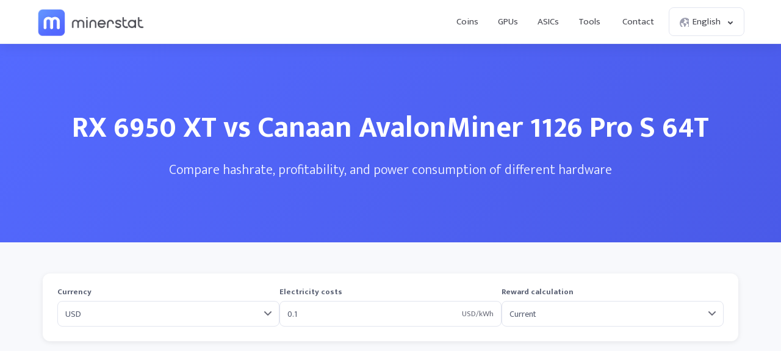

--- FILE ---
content_type: text/html; charset=UTF-8
request_url: https://minerstat.com/compare/rx-6950-xt-vs-canaan-avalonminer-a1126-pro-s-64t
body_size: 18059
content:
<!doctype html>
						<html lang="en">
						<head>
						<title>RX 6950 XT vs Canaan AvalonMiner 1126 Pro S 64T ⚙️ | minerstat</title>
						<meta name="description" content="Compare RX 6950 XT and Canaan AvalonMiner 1126 Pro S 64T mining hardware for hashrate, coins, profitability, consumption and other specifications.">
						<meta name="keywords" content="ASIC miners, GPU mining, mining, mining calculator, AMD, Nvidia, Bitmain, Antminer, Innosilicon, AvalonMiner, Whatsminer, Canaan">
						<meta charset="UTF-8">
						<link rel="shortcut icon" type="image/x-icon" href="https://minerstat.com/images/favicon/favicon.ico">
						<link rel="canonical" href="https://minerstat.com/compare/rx-6950-xt-vs-canaan-avalonminer-a1126-pro-s-64t">
						<link rel="dns-prefetch" href="https://static-ssl.minerstat.farm">
						<link rel="dns-prefetch" href="https://www.google-analytics.com">
						<link rel="dns-prefetch" href="https://stats.g.doubleclick.net">
						<link rel="dns-prefetch" href="https://api.minerstat.com">
						<link rel="preconnect" href="https://static-ssl.minerstat.farm">
						<link rel="preconnect" href="https://www.google-analytics.com">
						<link rel="preconnect" href="https://stats.g.doubleclick.net">
						<link rel="preconnect" href="https://api.minerstat.com">
						<meta name="format-detection" content="telephone=no">
						<meta name="coinzilla" content="de24ef3fc766aa07f0c91d2b23cfc855" />
						<meta property="og:type" content="website" />
						<meta property="og:site_name" content="minerstat">
						<meta property="og:title" content="RX 6950 XT vs Canaan AvalonMiner 1126 Pro S 64T ⚙️ | minerstat" />
						<meta property="og:description" content="Compare RX 6950 XT and Canaan AvalonMiner 1126 Pro S 64T mining hardware for hashrate, coins, profitability, consumption and other specifications." />
						<meta property="og:url" content="https://minerstat.com/compare/rx-6950-xt-vs-canaan-avalonminer-a1126-pro-s-64t" />
						<meta property="og:image" content="https://minerstat.com/images/social/og-compare.png" />
						<meta name="twitter:card" content="summary_large_image" />
						<meta name="twitter:title" content="RX 6950 XT vs Canaan AvalonMiner 1126 Pro S 64T ⚙️ | minerstat" />
						<meta name="twitter:description" content="Compare RX 6950 XT and Canaan AvalonMiner 1126 Pro S 64T mining hardware for hashrate, coins, profitability, consumption and other specifications." />
						<meta name="twitter:image" content="https://minerstat.com/images/social/tw-compare.png" />
						<meta name="twitter:site" content="@minerstatcom" />
						
						<meta name="viewport" content="width=device-width, initial-scale=1">
						<link rel="apple-touch-icon" sizes="57x57" href="https://minerstat.com/images/favicon/apple-icon-57x57.png">
						<link rel="apple-touch-icon" sizes="60x60" href="https://minerstat.com/images/favicon/apple-icon-60x60.png">
						<link rel="apple-touch-icon" sizes="72x72" href="https://minerstat.com/images/favicon/apple-icon-72x72.png">
						<link rel="apple-touch-icon" sizes="76x76" href="https://minerstat.com/images/favicon/apple-icon-76x76.png">
						<link rel="apple-touch-icon" sizes="114x114" href="https://minerstat.com/images/favicon/apple-icon-114x114.png">
						<link rel="apple-touch-icon" sizes="120x120" href="https://minerstat.com/images/favicon/apple-icon-120x120.png">
						<link rel="apple-touch-icon" sizes="144x144" href="https://minerstat.com/images/favicon/apple-icon-144x144.png">
						<link rel="apple-touch-icon" sizes="152x152" href="https://minerstat.com/images/favicon/apple-icon-152x152.png">
						<link rel="apple-touch-icon" sizes="180x180" href="https://minerstat.com/images/favicon/apple-icon-180x180.png">
						<link rel="icon" type="image/png" sizes="192x192" href="https://minerstat.com/images/favicon/android-icon-192x192.png">
						<link rel="icon" type="image/png" sizes="32x32" href="https://minerstat.com/images/favicon/favicon-32x32.png">
						<link rel="icon" type="image/png" sizes="96x96" href="https://minerstat.com/images/favicon/favicon-96x96.png">
						<link rel="icon" type="image/png" sizes="16x16" href="https://minerstat.com/images/favicon/favicon-16x16.png">
						<link rel="manifest" href="https://minerstat.com/images/favicon/manifest.json">
						<meta name="msapplication-TileColor" content="#546AFF">
						<meta name="msapplication-TileImage" content="https://minerstat.com/images/favicon/ms-icon-144x144.png">
						<meta name="theme-color" content="#ffffff">
						<meta name="google-site-verification" content="ATELIdY184vjk5fGZ2C4x00oZWcBsh757qq9m46h-pI" />
						<meta name="slack-app-id" content="A64Q28ACV"><link rel="preconnect" href="https://fonts.gstatic.com" crossorigin><link rel="preload" as="style" href="https://fonts.googleapis.com/css2?family=Mukta+Mahee:wght@300;400;700;800&subset=latin-ext&display=swap"><link rel="stylesheet" media="print" onload="this.onload=null;this.removeAttribute('media');" href="https://fonts.googleapis.com/css2?family=Mukta+Mahee:wght@300;400;700;800&subset=latin-ext&display=swap"><noscript><link rel="stylesheet" href="https://fonts.googleapis.com/css2?family=Mukta+Mahee:wght@300;400;700;800&subset=latin-ext&display=swap"></noscript><link rel="alternate" href="https://minerstat.com/compare/rx-6950-xt-vs-canaan-avalonminer-a1126-pro-s-64t?lang=cs" hreflang="cs" /><link rel="alternate" href="https://minerstat.com/compare/rx-6950-xt-vs-canaan-avalonminer-a1126-pro-s-64t?lang=de" hreflang="de" /><link rel="alternate" href="https://minerstat.com/compare/rx-6950-xt-vs-canaan-avalonminer-a1126-pro-s-64t?lang=es" hreflang="es" /><link rel="alternate" href="https://minerstat.com/compare/rx-6950-xt-vs-canaan-avalonminer-a1126-pro-s-64t?lang=fr" hreflang="fr" /><link rel="alternate" href="https://minerstat.com/compare/rx-6950-xt-vs-canaan-avalonminer-a1126-pro-s-64t?lang=hr" hreflang="hr" /><link rel="alternate" href="https://minerstat.com/compare/rx-6950-xt-vs-canaan-avalonminer-a1126-pro-s-64t?lang=hu" hreflang="hu" /><link rel="alternate" href="https://minerstat.com/compare/rx-6950-xt-vs-canaan-avalonminer-a1126-pro-s-64t?lang=it" hreflang="it" /><link rel="alternate" href="https://minerstat.com/compare/rx-6950-xt-vs-canaan-avalonminer-a1126-pro-s-64t?lang=ja" hreflang="ja" /><link rel="alternate" href="https://minerstat.com/compare/rx-6950-xt-vs-canaan-avalonminer-a1126-pro-s-64t?lang=ko" hreflang="ko" /><link rel="alternate" href="https://minerstat.com/compare/rx-6950-xt-vs-canaan-avalonminer-a1126-pro-s-64t?lang=pl" hreflang="pl" /><link rel="alternate" href="https://minerstat.com/compare/rx-6950-xt-vs-canaan-avalonminer-a1126-pro-s-64t?lang=pt" hreflang="pt" /><link rel="alternate" href="https://minerstat.com/compare/rx-6950-xt-vs-canaan-avalonminer-a1126-pro-s-64t?lang=ro" hreflang="ro" /><link rel="alternate" href="https://minerstat.com/compare/rx-6950-xt-vs-canaan-avalonminer-a1126-pro-s-64t?lang=ru" hreflang="ru" /><link rel="alternate" href="https://minerstat.com/compare/rx-6950-xt-vs-canaan-avalonminer-a1126-pro-s-64t?lang=sl" hreflang="sl" /><link rel="alternate" href="https://minerstat.com/compare/rx-6950-xt-vs-canaan-avalonminer-a1126-pro-s-64t?lang=tr" hreflang="tr" /><link rel="alternate" href="https://minerstat.com/compare/rx-6950-xt-vs-canaan-avalonminer-a1126-pro-s-64t?lang=zh" hreflang="zh" /><link rel="alternate" href="https://minerstat.com/compare/rx-6950-xt-vs-canaan-avalonminer-a1126-pro-s-64t" hreflang="en" /><link href="/css/style_compare.css?v=28" rel="stylesheet" type="text/css"><!-- Google tag (gtag.js) --><script async src="https://www.googletagmanager.com/gtag/js?id=G-WL6Q310TDY"></script><script>  window.dataLayer = window.dataLayer || [];  function gtag(){dataLayer.push(arguments);}  gtag('js', new Date());  gtag('config', 'G-WL6Q310TDY');</script><script async src="https://cdn.adx.ws/scripts/loader.js"></script><link href="/css/style_v3.css?v=1768799967_4274" rel="stylesheet" type="text/css"></head><body><header class="header-v2"><div class="frame">
				<a href="/" class="logo" title="minerstat">minerstat</a>
				<div id="hamburger"></div>
				<div class="mobile-menu-overlay"></div>
				<nav id="menu">
					<a href="/coins" title="Coins" class="nav-link">Coins</a>
					<a href="/hardware/gpus" title="GPUs" class="nav-link">GPUs</a>
					<a href="/hardware/asics" title="ASICs" class="nav-link">ASICs</a>
					<div class="dropdown_button" id="tools_dropdown">
						<span id="navTools" title="Tools" class="nav-link">
							Tools
							<span style="margin-left: 4px;">
								<svg class="w-4 h-4" fill="none" stroke="currentColor" viewBox="0 0 24 24">
									<path stroke-linecap="round" stroke-linejoin="round" stroke-width="2" d="M19 9l-7 7-7-7"></path>
								</svg>
							</span>
						</span>
						<div id="tools_menu">
							<div class="arrow"></div>
							<a href="/mining-calculator" title="Mining calculator" class="element">
								<div class="tool-icon"><svg fill="none" viewBox="0 0 24 24"><path stroke-linecap="round" stroke-linejoin="round" stroke-width="2" d="M9 7h6m0 10v-3m-3 3h.01M9 17h.01M9 14h.01M12 14h.01M15 11h.01M12 11h.01M9 11h.01M7 21h10a2 2 0 002-2V5a2 2 0 00-2-2H7a2 2 0 00-2 2v14a2 2 0 002 2z"/></svg></div>
								<div class="text">
									<b>Mining calculator</b>
									<p>Find the most profitable coins to mine</p>
								</div>
							</a>
							<a href="/mining-roi-calculator" title="ROI calculator" class="element">
								<div class="tool-icon"><svg fill="none" viewBox="0 0 24 24"><path stroke-linecap="round" stroke-linejoin="round" stroke-width="2" d="M12 6a4 4 0 110 8 4 4 0 010-8zm0-4v2m0 16v2m-6-6H4m16 0h-2m-1.172-7.172l1.414-1.414M7.758 16.242l-1.414 1.414M16.242 16.242l1.414 1.414M7.758 7.758L6.344 6.344"/></svg></div>
								<div class="text">
									<b>ROI calculator</b>
									<p>Calculate return on investment</p>
								</div>
							</a>
							<a href="/hashrate-converter" title="Hashrate converter" class="element">
								<div class="tool-icon"><svg fill="none" viewBox="0 0 24 24"><path stroke-linecap="round" stroke-linejoin="round" stroke-width="2" d="M4 7h9m0 0l-3-3m3 3l-3 3m10 7h-9m0 0l3 3m-3-3l3-3"/></svg></div>
								<div class="text">
									<b>Hashrate converter</b>
									<p>Convert hashrate units</p>
								</div>
							</a>
							<a href="/wallet-address-validator" title="Wallet address validator" class="element">
								<div class="tool-icon"><svg fill="none" viewBox="0 0 24 24"><path stroke-linecap="round" stroke-linejoin="round" stroke-width="2" d="M12 3l7 4v5.5a7 7 0 11-14 0V7l7-4zm0 4v4m0 0l-2 2m2-2l2 2"/></svg></div>
								<div class="text">
									<b>Wallet address validator</b>
									<p>Validate wallet addresses</p>
								</div>
							</a>
							<a href="/pool-status-checker" title="Pool status checker" class="element">
								<div class="tool-icon"><svg fill="none" viewBox="0 0 24 24"><path stroke-linecap="round" stroke-linejoin="round" stroke-width="2" d="M10 3h4a2 2 0 012 2v14a2 2 0 01-2 2h-4a2 2 0 01-2-2V5a2 2 0 012-2zm0 5h4m-4 4h4m-2 4h0"/></svg></div>
								<div class="text">
									<b>Pool status checker</b>
									<p>Check pool status</p>
								</div>
							</a>
							<a href="/dag-size-calculator" title="DAG size calculator" class="element">
								<div class="tool-icon"><svg fill="none" viewBox="0 0 24 24"><path stroke-linecap="round" stroke-linejoin="round" stroke-width="2" d="M7 3h6l4 4v12a2 2 0 01-2 2H7a2 2 0 01-2-2V5a2 2 0 012-2zm0 0v4h6"/></svg></div>
								<div class="text">
									<b>DAG size calculator</b>
									<p>Calculate DAG size</p>
								</div>
							</a>
							<a href="/bios" title="BIOS collection" class="element">
								<div class="tool-icon"><svg fill="none" viewBox="0 0 24 24"><path stroke-linecap="round" stroke-linejoin="round" stroke-width="2" d="M13 2L3 14h7v8l9-12h-7z"/></svg></div>
								<div class="text">
									<b>BIOS collection</b>
									<p>Mining BIOS collection</p>
								</div>
							</a>
						</div>
					</div>
					<a href="/contact" title="Contact" class="nav-link">Contact</a>
					<div class="dropdown_button" id="lang_dropdown">
						<span class="nav-link">
							<div class="icon world"></div>
							English
							<div class="icon arrow"></div>
						</span>
						<div id="lang_menu">
							<div class="arrow"></div>
							<div class="lang-grid">
								<a href="/compare/rx-6950-xt-vs-canaan-avalonminer-a1126-pro-s-64t?lang=de" class="element">
					<div class="text">
						<b>DE</b>
						<p>Deutsch</p>
					</div>
				</a><a href="/compare/rx-6950-xt-vs-canaan-avalonminer-a1126-pro-s-64t" class="element selected">
					<div class="text">
						<b>EN</b>
						<p>English</p>
					</div>
				</a><a href="/compare/rx-6950-xt-vs-canaan-avalonminer-a1126-pro-s-64t?lang=es" class="element">
					<div class="text">
						<b>ES</b>
						<p>Español</p>
					</div>
				</a><a href="/compare/rx-6950-xt-vs-canaan-avalonminer-a1126-pro-s-64t?lang=fr" class="element">
					<div class="text">
						<b>FR</b>
						<p>Francais</p>
					</div>
				</a><a href="/compare/rx-6950-xt-vs-canaan-avalonminer-a1126-pro-s-64t?lang=hr" class="element">
					<div class="text">
						<b>HR</b>
						<p>Hrvatski</p>
					</div>
				</a><a href="/compare/rx-6950-xt-vs-canaan-avalonminer-a1126-pro-s-64t?lang=it" class="element">
					<div class="text">
						<b>IT</b>
						<p>Italiano</p>
					</div>
				</a><a href="/compare/rx-6950-xt-vs-canaan-avalonminer-a1126-pro-s-64t?lang=hu" class="element">
					<div class="text">
						<b>HU</b>
						<p>Magyar</p>
					</div>
				</a><a href="/compare/rx-6950-xt-vs-canaan-avalonminer-a1126-pro-s-64t?lang=pl" class="element">
					<div class="text">
						<b>PL</b>
						<p>Polski</p>
					</div>
				</a><a href="/compare/rx-6950-xt-vs-canaan-avalonminer-a1126-pro-s-64t?lang=pt" class="element">
					<div class="text">
						<b>PT</b>
						<p>Português</p>
					</div>
				</a><a href="/compare/rx-6950-xt-vs-canaan-avalonminer-a1126-pro-s-64t?lang=ro" class="element">
					<div class="text">
						<b>RO</b>
						<p>Română</p>
					</div>
				</a><a href="/compare/rx-6950-xt-vs-canaan-avalonminer-a1126-pro-s-64t?lang=sl" class="element">
					<div class="text">
						<b>SL</b>
						<p>Slovenščina</p>
					</div>
				</a><a href="/compare/rx-6950-xt-vs-canaan-avalonminer-a1126-pro-s-64t?lang=tr" class="element">
					<div class="text">
						<b>TR</b>
						<p>Türkçe</p>
					</div>
				</a><a href="/compare/rx-6950-xt-vs-canaan-avalonminer-a1126-pro-s-64t?lang=cs" class="element">
					<div class="text">
						<b>CS</b>
						<p>Čeština</p>
					</div>
				</a><a href="/compare/rx-6950-xt-vs-canaan-avalonminer-a1126-pro-s-64t?lang=ru" class="element">
					<div class="text">
						<b>RU</b>
						<p>Русский</p>
					</div>
				</a><a href="/compare/rx-6950-xt-vs-canaan-avalonminer-a1126-pro-s-64t?lang=ja" class="element">
					<div class="text">
						<b>JA</b>
						<p>日本語</p>
					</div>
				</a><a href="/compare/rx-6950-xt-vs-canaan-avalonminer-a1126-pro-s-64t?lang=zh" class="element">
					<div class="text">
						<b>ZH</b>
						<p>简体中文</p>
					</div>
				</a><a href="/compare/rx-6950-xt-vs-canaan-avalonminer-a1126-pro-s-64t?lang=ko" class="element">
					<div class="text">
						<b>KO</b>
						<p>한국어</p>
					</div>
				</a>
							</div>
						</div>
					</div>
				</nav>
			</div></header>	<div class="page compare_header"><div class="frame">
		<h1>RX 6950 XT vs Canaan AvalonMiner 1126 Pro S 64T</h1>
		<p>Compare hashrate, profitability, and power consumption of different hardware</p>
	</div></div>

	<div class="page compare_content"><div class="frame">

		<!-- <div class="loader_frame"><div class="loader"></div></div> -->

		<div class="filter">

			<div class="element flexCurrency">
				<label for="currency">Currency</label>
				<div class="select">
					<select name="currency" id="currency">
					<option value="USD" selected>USD</option><option value="EUR">EUR</option><option value="RUB">RUB</option><option value="CAD">CAD</option><option value="GBP">GBP</option><option disabled="disabled">----</option><option value="AED">AED</option><option value="AUD">AUD</option><option value="BRL">BRL</option><option value="CHF">CHF</option><option value="CLP">CLP</option><option value="CNY">CNY</option><option value="COP">COP</option><option value="CZK">CZK</option><option value="DKK">DKK</option><option value="HKD">HKD</option><option value="HUF">HUF</option><option value="IDR">IDR</option><option value="ILS">ILS</option><option value="INR">INR</option><option value="JPY">JPY</option><option value="KRW">KRW</option><option value="MXN">MXN</option><option value="MYR">MYR</option><option value="NOK">NOK</option><option value="NZD">NZD</option><option value="PHP">PHP</option><option value="PLN">PLN</option><option value="RON">RON</option><option value="SAR">SAR</option><option value="SEK">SEK</option><option value="SGD">SGD</option><option value="THB">THB</option><option value="TRY">TRY</option><option value="TWD">TWD</option><option value="ZAR">ZAR</option>					</select>
				</div>
			</div>

			<div class="element flexElectricity">
				<small>Electricity costs</small>
				<div class="input_units">
					<input name="electricityCosts" id="electricityCosts" type="text" value="0.1">
					<label for="electricityCosts" class="units" id="units_currency">USD/kWh</label>
				</div>
			</div>

			<div class="element flexReward">
				<label for="rewardCalculation">Reward calculation</label>
				<div class="select">
					<select name="rewardCalculation" id="rewardCalculation">
						<option  selected value="0">Current</option>
						<option  value="1">3h Average</option>
						<option  value="2">3h Median</option>
						<option  value="3">6h Average</option>
						<option  value="4">6h Median</option>
						<option  value="5">12h Average</option>
						<option  value="6">12h Median</option>
						<option  value="7">1d Average</option>
						<option  value="8">1d Median</option>
						<option  value="9">3d Average</option>
						<option  value="10">3d Median</option>
					</select>
				</div>
			</div>

		</div>

		<div style="margin:0 auto 30px auto;text-align:center;min-height:90px;display:flex;justify-content:center;">
						<div class="sevioads" data-zone="2d3daebe-9f8d-4c3f-b4e7-fb640a206779" style="width: 728px; height: 90px;"></div>
			<script>
				window.sevioads = window.sevioads || [];
				var sevioads_preferences = [];
				sevioads_preferences[0] = {};
				sevioads_preferences[0].zone = "2d3daebe-9f8d-4c3f-b4e7-fb640a206779";
				sevioads_preferences[0].adType = "banner";
				sevioads_preferences[0].inventoryId = "997339a6-1786-421b-8d1f-ab89a2ed69a2";
				sevioads_preferences[0].accountId = "4c735420-d2ac-44bf-aa7e-ccef67e6d3fd";
				sevioads.push(sevioads_preferences);
			</script>
		</div>

		<div class="results">
			<div class="option">
				<div class="row shadow_down">
					<div class="element flexUnit">
						<label>Units</label>
						<div class="input_units">
							<input class="unitsField" name="units1" id="units1" type="text" value="1">
							<label for="units1" class="units">x</label>
						</div>
					</div>
					<div class="element flexHardware">
						<label for="hardware1">Hardware</label>
						<div class="select">
							<select class="hardwareField" name="hardware1" id="hardware1">
								<optgroup label="OSPREYELECTRONICS"><option  value="ospreyelectronics-e300-14ghs-kaspa-hash-rate">OspreyElectronics E300 14Gh/s Kaspa Hash Rate</option></optgroup><optgroup label="AMD"><option  value="radeon-r9-380-4gb">AMD Radeon R9 380 4GB</option><option  value="radeon-r9-fury">AMD Radeon R9 Fury</option><option  value="radeon-rx-5500-xt-8gb">AMD Radeon RX 5500 XT 8GB</option><option  value="radeon-rx-5600-xt">AMD Radeon RX 5600 XT</option><option  value="radeon-rx-5700">AMD Radeon RX 5700</option><option  value="radeon-rx-5700-xt">AMD Radeon RX 5700 XT</option><option  value="radeon-rx-6600">AMD Radeon RX 6600</option><option  value="radeon-rx-6600-xt">AMD Radeon RX 6600 XT</option><option  value="radeon-rx-6650-xt">AMD Radeon RX 6650 XT</option><option  value="radeon-rx-6700-xt">AMD Radeon RX 6700 XT</option><option  value="radeon-rx-6750-xt">AMD Radeon RX 6750 XT</option><option  value="radeon-rx-6800">AMD Radeon RX 6800</option><option  value="radeon-rx-6800-xt">AMD Radeon RX 6800 XT</option><option  value="radeon-rx-6900-xt">AMD Radeon RX 6900 XT</option><option  value="radeon-rx-6950-xt">AMD Radeon RX 6950 XT</option><option  value="radeon-rx-7800-xt">AMD Radeon RX 7800 XT</option><option  value="radeon-rx-7900-xt">AMD Radeon RX 7900 XT</option><option  value="radeon-rx-7900-xtx">AMD Radeon RX 7900 XTX</option><option  value="radeon-rx-vega-56">AMD Radeon RX Vega 56</option><option  value="radeon-rx-vega-64">AMD Radeon RX Vega 64</option><option  value="radeon-vii">AMD Radeon VII</option><option  value="rx-460">AMD RX 460</option><option  value="rx-470">AMD RX 470</option><option  value="rx-480">AMD RX 480</option><option  value="rx-550">AMD RX 550</option><option  value="rx-5500">AMD RX 5500</option><option  value="rx-5500-xt">AMD RX 5500 XT</option><option  value="rx-560">AMD RX 560</option><option  value="rx-5600">AMD RX 5600</option><option  value="rx-5600-xt">AMD RX 5600 XT</option><option  value="rx-570">AMD RX 570</option><option  value="rx-5700">AMD RX 5700</option><option  value="rx-5700-xt">AMD RX 5700 XT</option><option  value="rx-580">AMD RX 580</option><option  value="rx-590">AMD RX 590</option><option  value="rx-590-gme">AMD RX 590 GME</option><option  value="rx-6400">AMD RX 6400</option><option  value="rx-6500-xt">AMD RX 6500 XT</option><option  value="rx-6600">AMD RX 6600</option><option  value="rx-6600-xt">AMD RX 6600 XT</option><option  value="rx-6650-xt">AMD RX 6650 XT</option><option  value="rx-6700-xt">AMD RX 6700 XT</option><option  value="rx-6750-xt">AMD RX 6750 XT</option><option  value="rx-6800">AMD RX 6800</option><option  value="rx-6800-xt">AMD RX 6800 XT</option><option  value="rx-6900-xt">AMD RX 6900 XT</option><option  selected  value="rx-6950-xt">AMD RX 6950 XT</option><option  value="rx-7900-xt">AMD RX 7900 XT</option><option  value="rx-7900-xtx">AMD RX 7900 XTX</option><option  value="rx-vega-56">AMD RX Vega 56</option><option  value="rx-vega-64">AMD RX Vega 64</option><option  value="vega-frontier-edition">AMD Vega Frontier Edition</option></optgroup><optgroup label="NVIDIA"><option  value="cmp-170hx">Nvidia CMP 170HX</option><option  value="cmp-220hx">Nvidia CMP 220HX</option><option  value="cmp-30hx">Nvidia CMP 30HX</option><option  value="cmp-40hx">Nvidia CMP 40HX</option><option  value="cmp-50hx">Nvidia CMP 50HX</option><option  value="cmp-70hx">Nvidia CMP 70HX</option><option  value="cmp-90hx">Nvidia CMP 90HX</option><option  value="geforce-rtx-2070-super">Nvidia GeForce RTX 2070 Super</option><option  value="geforce-rtx-2080">Nvidia GeForce RTX 2080</option><option  value="geforce-rtx-2080-super">Nvidia GeForce RTX 2080 Super</option><option  value="geforce-rtx-2080-ti">Nvidia GeForce RTX 2080 Ti</option><option  value="geforce-rtx-3050">Nvidia GeForce RTX 3050</option><option  value="geforce-rtx-3060">Nvidia GeForce RTX 3060</option><option  value="geforce-rtx-3060-full-unlock">Nvidia GeForce RTX 3060 Full Unlock</option><option  value="geforce-rtx-3060-lhr">Nvidia GeForce RTX 3060 LHR</option><option  value="geforce-rtx-3060-ti">Nvidia GeForce RTX 3060 Ti</option><option  value="geforce-rtx-3060-ti-lhr">Nvidia GeForce RTX 3060 Ti LHR</option><option  value="geforce-rtx-3070">Nvidia GeForce RTX 3070</option><option  value="geforce-rtx-3070-lhr">Nvidia GeForce RTX 3070 LHR</option><option  value="geforce-rtx-3070-ti">Nvidia GeForce RTX 3070 Ti</option><option  value="geforce-rtx-3080">Nvidia GeForce RTX 3080</option><option  value="geforce-rtx-3080-12gb">Nvidia GeForce RTX 3080 12GB</option><option  value="geforce-rtx-3080-lhr">Nvidia GeForce RTX 3080 LHR</option><option  value="geforce-rtx-3080-ti">Nvidia GeForce RTX 3080 Ti</option><option  value="geforce-rtx-3090">Nvidia GeForce RTX 3090</option><option  value="geforce-rtx-3090-ti">Nvidia GeForce RTX 3090 Ti</option><option  value="geforce-rtx-4060">Nvidia GeForce RTX 4060</option><option  value="geforce-rtx-4060-ti">Nvidia GeForce RTX 4060 Ti</option><option  value="geforce-rtx-4070">Nvidia GeForce RTX 4070</option><option  value="geforce-rtx-4070-super">Nvidia GeForce RTX 4070 Super</option><option  value="geforce-rtx-4070-ti">Nvidia GeForce RTX 4070 Ti</option><option  value="geforce-rtx-4070-ti-super">Nvidia GeForce RTX 4070 Ti Super</option><option  value="geforce-rtx-4080">Nvidia GeForce RTX 4080</option><option  value="geforce-rtx-4080-super">Nvidia GeForce RTX 4080 Super</option><option  value="geforce-rtx-4090">Nvidia GeForce RTX 4090</option><option  value="geforce-rtx-5060">Nvidia GeForce RTX 5060</option><option  value="geforce-rtx-5060-ti">Nvidia GeForce RTX 5060 Ti</option><option  value="geforce-rtx-5070">Nvidia GeForce RTX 5070</option><option  value="geforce-rtx-5070-ti">Nvidia GeForce RTX 5070 Ti</option><option  value="geforce-rtx-5080">Nvidia GeForce RTX 5080</option><option  value="geforce-rtx-5090">Nvidia GeForce RTX 5090</option><option  value="gtx-1050">Nvidia GTX 1050</option><option  value="gtx-1050ti">Nvidia GTX 1050Ti</option><option  value="gtx-1060">Nvidia GTX 1060</option><option  value="gtx-1070">Nvidia GTX 1070</option><option  value="gtx-1070ti">Nvidia GTX 1070Ti</option><option  value="gtx-1080">Nvidia GTX 1080</option><option  value="gtx-1080ti">Nvidia GTX 1080Ti</option><option  value="gtx-1650">Nvidia GTX 1650</option><option  value="gtx-1650-super">Nvidia GTX 1650 Super</option><option  value="gtx-1660">Nvidia GTX 1660</option><option  value="gtx-1660-super">Nvidia GTX 1660 Super</option><option  value="gtx-1660ti">Nvidia GTX 1660Ti</option><option  value="p102-100">Nvidia P102-100</option><option  value="p104-100">Nvidia P104-100</option><option  value="p106-100">Nvidia P106-100</option><option  value="p106-90">Nvidia P106-90</option><option  value="rtx-2060">Nvidia RTX 2060</option><option  value="rtx-2060-super">Nvidia RTX 2060 Super</option><option  value="rtx-2070">Nvidia RTX 2070</option><option  value="rtx-2070-super">Nvidia RTX 2070 Super</option><option  value="rtx-2080">Nvidia RTX 2080</option><option  value="rtx-2080-super">Nvidia RTX 2080 Super</option><option  value="rtx-2080ti">Nvidia RTX 2080Ti</option><option  value="rtx-3050">Nvidia RTX 3050</option><option  value="rtx-3050ti-laptop">Nvidia RTX 3050Ti Laptop</option><option  value="rtx-3060">Nvidia RTX 3060</option><option  value="rtx-3060-lhr-v2">Nvidia RTX 3060 LHR V2</option><option  value="rtx-3060ti">Nvidia RTX 3060Ti</option><option  value="rtx-3060ti-lhr">Nvidia RTX 3060Ti LHR</option><option  value="rtx-3070">Nvidia RTX 3070</option><option  value="rtx-3070-lhr">Nvidia RTX 3070 LHR</option><option  value="rtx-3070-ti">Nvidia RTX 3070Ti</option><option  value="rtx-3080">Nvidia RTX 3080</option><option  value="rtx-3080-lhr">Nvidia RTX 3080 LHR</option><option  value="rtx-3080-ti">Nvidia RTX 3080Ti</option><option  value="rtx-3090">Nvidia RTX 3090</option><option  value="rtx-3090ti">Nvidia RTX 3090Ti</option><option  value="rtx-4060">Nvidia RTX 4060</option><option  value="rtx-4060ti">Nvidia RTX 4060Ti</option><option  value="rtx-4070">Nvidia RTX 4070</option><option  value="rtx-4070ti">Nvidia RTX 4070Ti</option><option  value="rtx-4080">Nvidia RTX 4080</option><option  value="rtx-4090">Nvidia RTX 4090</option><option  value="rtx-a2000">Nvidia RTX A2000</option><option  value="rtx-a2000-6gb">Nvidia RTX A2000 6GB</option><option  value="rtx-a30">Nvidia RTX A30</option><option  value="rtx-a4000">Nvidia RTX A4000</option><option  value="rtx-a4500">Nvidia RTX A4500</option><option  value="rtx-a5000">Nvidia RTX A5000</option><option  value="rtx-a6000">Nvidia RTX A6000</option><option  value="tesla-p100-pcie-16gb">Nvidia Tesla P100-PCIE-16GB</option><option  value="titan-rtx">Nvidia Titan RTX</option><option  value="titan-v">Nvidia Titan V</option><option  value="titan-x">Nvidia Titan X</option><option  value="titan-xp">Nvidia Titan XP</option></optgroup><optgroup label="AISEN"><option  value="aisen-a1-24t">Aisen A1 24T</option><option  value="aisen-a1-pro">Aisen A1 Pro</option></optgroup><optgroup label="ALADDIN"><option  value="aladdin-t1-16t">Aladdin T1 16T </option><option  value="aladdin-t1-32t">Aladdin T1 32T </option></optgroup><optgroup label="ANTMINER"><option  value="antminer-a3">Antminer A3</option><option  value="antminer-b7">Antminer B7</option><option  value="antminer-d7">Antminer D7</option><option  value="antminer-d9">Antminer D9</option><option  value="antminer-e3">Antminer E3</option><option  value="antminer-e9">Antminer E9</option><option  value="antminer-e9-pro">Antminer E9 Pro</option><option  value="antminer-k7">Antminer K7</option><option  value="antminer-l7">Antminer L7</option><option  value="antminer-l9-17g">Antminer L9</option><option  value="antminer-s17-plus">Antminer S17+</option><option  value="antminer-s17e">Antminer S17e</option><option  value="antminer-s19-hydro">Antminer S19 Hydro</option><option  value="antminer-s19-pro-hydro">Antminer S19 Pro Hydro</option><option  value="antminer-s19-pro-plus-hydro">Antminer S19 Pro+ Hydro</option><option  value="antminer-s19-xp">Antminer S19 XP</option><option  value="antminer-s19a">Antminer S19a</option><option  value="antminer-s19j">Antminer S19j</option><option  value="antminer-s21-hyd">Antminer S21 Hyd</option><option  value="antminer-s4">Antminer S4</option><option  value="antminer-s9">Antminer S9</option><option  value="antminer-s9-hydro">Antminer S9 Hydro</option><option  value="antminer-s9-se">Antminer S9 SE</option><option  value="antminer-s9i">Antminer S9i</option><option  value="antminer-s9j">Antminer S9j</option><option  value="antminer-s9k">Antminer S9k</option><option  value="antminer-t17">Antminer T17</option><option  value="antminer-t17-plus">Antminer T17+</option><option  value="antminer-t17e">Antminer T17e</option><option  value="antminer-t19">Antminer T19</option><option  value="antminer-t9">Antminer T9</option><option  value="antminer-t9plus">Antminer T9+</option><option  value="antminer-v9">Antminer V9</option><option  value="antminer-x3">Antminer X3</option></optgroup><optgroup label="AURADINE"><option  value="auradine-teraflux-ah3880">Auradine Teraflux AH3880</option><option  value="auradine-teraflux-ai3680">Auradine Teraflux AI3680</option><option  value="auradine-teraflux-at2880">Auradine Teraflux AT2880</option></optgroup><optgroup label="BAIKAL"><option  value="baikal-bk-b">Baikal BK-B</option><option  value="baikal-bk-d">Baikal BK-D</option><option  value="baikal-bk-g28">Baikal BK-G28</option><option  value="baikal-bk-n">Baikal BK-N</option><option  value="baikal-bk-n-1">Baikal BK-N+</option><option  value="baikal-n-plus">Baikal BK-N+</option><option  value="baikal-bk-n240">Baikal BK-N240</option><option  value="baikal-bk-n70">Baikal BK-N70</option><option  value="baikal-bk-x">Baikal BK-X</option><option  value="baikal-g28">Baikal G28</option><option  value="baikal-giant">Baikal Giant A900</option><option  value="baikal-giant-a900">Baikal Giant A900</option><option  value="baikal-giant-a2000">Baikal Giant+ A2000</option><option  value="baikal-giant-plus">Baikal Giant+ A2000</option><option  value="baikal-miner-cube">Baikal Miner Cube</option><option  value="baikal-mini-miner">Baikal Mini Miner</option><option  value="baikal-quadruple-mini-miner">Baikal Quadruple Mini Miner</option><option  value="baikal-x">Baikal X</option></optgroup><optgroup label="BITAXE"><option  value="bitaxe-gamma-601">Bitaxe Gamma 601</option><option  value="bitaxe-bitaxe-gt-gamma-turbo">Bitaxe Gamma Turbo</option><option  value="bitaxe-supra-401">Bitaxe Supra 401</option><option  value="bitaxe-supra-hex-701">Bitaxe Supra Hex 701</option><option  value="bitaxe-bitaxe-touch">Bitaxe Touch</option><option  value="bitaxe-ultra-1366">Bitaxe Ultra 1366</option></optgroup><optgroup label="BITDEER"><option  value="bitdeer-sealminer-a2">Bitdeer SealMiner A2</option><option  value="bitdeer-sealminer-a2-hyd">Bitdeer SealMiner A2 Hyd</option><option  value="bitdeer-sealminer-a2-pro-air">Bitdeer SealMiner A2 Pro Air</option><option  value="bitdeer-sealminer-a2-pro-hyd">Bitdeer SealMiner A2 Pro Hyd</option><option  value="bitdeer-sealminer-a3-air">Bitdeer SealMiner A3 Air</option><option  value="bitdeer-sealminer-a3-hydro">Bitdeer SealMiner A3 Hydro</option><option  value="bitdeer-sealminer-a3-pro-air">Bitdeer SealMiner A3 Pro Air</option><option  value="bitdeer-sealminer-a3-pro-hydro">Bitdeer SealMiner A3 Pro Hydro</option></optgroup><optgroup label="BITFILY"><option  value="bitfily-snow-panther-a1">Bitfily Snow Panther A1</option><option  value="bitfily-snow-panther-b1">Bitfily Snow Panther B1</option><option  value="bitfily-snow-panther-b1-1">Bitfily Snow Panther B1+</option><option  value="bitfily-snow-panther-d1">Bitfily Snow Panther D1</option></optgroup><optgroup label="BITFURY"><option  value="bitfury-b8">Bitfury B8</option><option  value="bitfury-b8">Bitfury B8</option><option  value="bitfury-rd4">Bitfury RD4</option><option  value="bitfury-tardis">Bitfury Tardis</option></optgroup><optgroup label="BITMAIN"><option  value="bitmain-antminer-a3-815gh">Bitmain Antminer A3 (815Gh)</option><option  value="bitmain-antminer-al1-156th">Bitmain Antminer AL1 (15.6Th)</option><option  value="bitmain-antminer-al1-pro-166th">Bitmain Antminer AL1 Pro (16.6Th)</option><option  value="bitmain-antminer-b3-1kh">Bitmain Antminer B3 (1Kh)</option><option  value="bitmain-antminer-b3-780hz">Bitmain Antminer B3 (780Hz)</option><option  value="bitmain-antminer-b7-96kh">Bitmain Antminer B7 (96Kh)</option><option  value="bitmain-antminer-d3-15gh">Bitmain Antminer D3 (15Gh)</option><option  value="bitmain-antminer-d3-17-5gh">Bitmain Antminer D3 (17.5Gh)</option><option  value="bitmain-antminer-d3-19-3gh">Bitmain Antminer D3 (19.3Gh)</option><option  value="bitmain-antminer-d5-119gh">Bitmain Antminer D5 (119Gh)	</option><option  value="bitmain-antminer-d7-1286gh">Bitmain Antminer D7 (1286Gh)</option><option  value="bitmain-antminer-d9-1770gh">Bitmain Antminer D9 (1770Gh)</option><option  value="bitmain-antminer-dr3">Bitmain Antminer DR3</option><option  value="bitmain-antminer-dr5-34th">Bitmain Antminer DR5 (34Th)</option><option  value="bitmain-antminer-dr5-35th">Bitmain Antminer DR5 (35Th)</option><option  value="bitmain-antminer-dr7-127Th">Bitmain Antminer DR7 (127Th)</option><option  value="bitmain-antminer-e11-9-5gh">Bitmain Antminer E11 (9.5Gh)</option><option  value="bitmain-antminer-e11-9gh">Bitmain Antminer E11 (9Gh)</option><option  value="bitmain-antminer-e3-180mh">Bitmain Antminer E3 (180Mh)</option><option  value="bitmain-antminer-e3-190mh">Bitmain Antminer E3 (190Mh)</option><option  value="bitmain-antminer-e9-2-4gh">Bitmain Antminer E9 (2.4Gh)</option><option  value="bitmain-antminer-e9-pro-3-68gh">Bitmain Antminer E9 Pro (3.68Gh)</option><option  value="bitmain-antminer-g2">Bitmain Antminer G2</option><option  value="bitmain-antminer-hs3-9th">Bitmain Antminer HS3 (9Th)</option><option  value="bitmain-antminer-k5-1130gh">Bitmain Antminer K5 (1130Gh)</option><option  value="bitmain-antminer-k7-63-5th">Bitmain Antminer K7 (63.5Th)</option><option  value="bitmain-antminer-ka3-166th">Bitmain Antminer KA3 (166Th)</option><option  value="bitmain-antminer-ka3-173th">Bitmain Antminer KA3 (173Th)</option><option  value="bitmain-antminer-ks3-8-3th">Bitmain Antminer KS3 (8.3Th)</option><option  value="bitmain-antminer-ks3-9-4th">Bitmain Antminer KS3 (9.4Th)</option><option  value="bitmain-antminer-ks5-20th">Bitmain Antminer KS5 (20Th)</option><option  value="bitmain-antminer-ks5-pro-21th">Bitmain Antminer KS5 Pro (21Th)</option><option  value="bitmain-antminer-ks7-40th">Bitmain Antminer KS7 (40Th)</option><option  value="bitmain-antminer-l11-20gh">Bitmain Antminer L11 (20Gh)</option><option  value="bitmain-antminer-l11-hu2-35gh">Bitmain Antminer L11 Hyd 2U (35Gh)</option><option  value="bitmain-antminer-l11-hu6-33gh">Bitmain Antminer L11 Hyd 6U (33Gh)</option><option  value="bitmain-antminer-l11-pro-21gh">Bitmain Antminer L11 Pro (21Gh)</option><option  value="bitmain-antminer-l3-504mh">Bitmain Antminer L3+ (504Mh)</option><option  value="bitmain-antminer-l3-600mh">Bitmain Antminer L3+ (600Mh)</option><option  value="bitmain-antminer-l3-580mh">Bitmain Antminer L3++ (580Mh)</option><option  value="bitmain-antminer-l3-596mh">Bitmain Antminer L3++ (596Mh)</option><option  value="bitmain-antminer-l7-8-8gh">Bitmain Antminer L7 (8.8Gh)</option><option  value="bitmain-antminer-l7-9-05gh">Bitmain Antminer L7 (9.05Gh)</option><option  value="bitmain-antminer-l7-9-16gh">Bitmain Antminer L7 (9.16Gh)</option><option  value="bitmain-antminer-l7-9-3gh">Bitmain Antminer L7 (9.3Gh)</option><option  value="bitmain-antminer-l7-9-5gh">Bitmain Antminer L7 (9.5Gh)</option><option  value="bitmain-antminer-l9-16gh">Bitmain Antminer L9 (16Gh)</option><option  value="bitmain-antminer-l9-17gh">Bitmain Antminer L9 (17Gh)</option><option  value="bitmain-antminer-u2l9h-27gh">Bitmain Antminer L9 Hyd 2U (27Gh)</option><option  value="bitmain-antminer-r4">Bitmain Antminer R4</option><option  value="bitmain-antminer-s11-20-5th">Bitmain Antminer S11 (20.5Th)</option><option  value="bitmain-antminer-s15-28th">Bitmain Antminer S15 (28Th)</option><option  value="bitmain-antminer-s17-53th">Bitmain Antminer S17 (53Th)</option><option  value="bitmain-antminer-s17-56th">Bitmain Antminer S17 (56Th)</option><option  value="bitmain-antminer-s17-pro-50th">Bitmain Antminer S17 Pro (50Th)</option><option  value="bitmain-antminer-s17-pro-53th">Bitmain Antminer S17 Pro (53Th)</option><option  value="bitmain-antminer-s17-73th">Bitmain Antminer S17+ (73Th)</option><option  value="bitmain-antminer-s17e-64th">Bitmain Antminer S17e (64Th)</option><option  value="bitmain-antminer-s19-95th">Bitmain Antminer S19 (95Th)</option><option  value="bitmain-antminer-s19-hydro-158th">Bitmain Antminer S19 Hydro (158Th)</option><option  value="bitmain-antminer-s19-pro-110th">Bitmain Antminer S19 Pro (110Th)</option><option  value="bitmain-antminer-s19-pro-hyd-177th">Bitmain Antminer S19 Pro Hyd (177Th)</option><option  value="bitmain-antminer-s19-pro-hyd-198th">Bitmain Antminer S19 Pro+ Hyd (198Th)</option><option  value="bitmain-antminer-s19-pro-plus-plus">Bitmain Antminer S19 Pro++</option><option  value="bitmain-antminer-s19-xp-140th">Bitmain Antminer S19 XP (140Th)</option><option  value="bitmain-antminer-s19-xp-hyd-257th">Bitmain Antminer S19 XP Hyd (257Th)</option><option  value="bitmain-antminer-s219-xp-hydro-512th">Bitmain Antminer S19 XP Hyd 3U</option><option  value="bitmain-antminer-s19-xp-plus-hyd-279th">Bitmain Antminer S19 XP+ Hyd (279Th)</option><option  value="bitmain-antminer-s19-xp-plus-hyd-293th">Bitmain Antminer S19 XP+ Hyd (293Th)</option><option  value="bitmain-antminer-s19j-90th">Bitmain Antminer S19j (90Th)</option><option  value="bitmain-antminer-s19j-pro-100th">Bitmain Antminer S19j Pro (100Th)</option><option  value="bitmain-antminer-s19j-pro-104th">Bitmain Antminer S19j Pro (104Th)</option><option  value="bitmain-antminer-s19j-pro-96th">Bitmain Antminer S19j Pro (96Th)</option><option  value="bitmain-antminer-s19j-pro-122th">Bitmain Antminer S19j Pro+ (122Th)</option><option  value="bitmain-antminer-s19j-xp-151th">Bitmain Antminer S19j XP (151Th)</option><option  value="bitmain-antminer-s19k-pro-120th">Bitmain Antminer S19k Pro (120Th)</option><option  value="bitmain-antminer-s21-200th">Bitmain Antminer S21 (200Th)</option><option  value="bitmain-antminer-s21-hyd-335th">Bitmain Antminer S21 Hyd (335Th)</option><option  value="bitmain-antminer-s21-immersion-301th">Bitmain Antminer S21 Immersion (301Th)</option><option  value="bitmain-antminer-s21-pro-234th">Bitmain Antminer S21 Pro (234Th)</option><option  value="bitmain-antmine-s21-xp-270th">Bitmain Antminer S21 XP (270Th)</option><option  value="bitmain-antminer-s21-xp-hyd-473th">Bitmain Antminer S21 XP Hyd (473Th)</option><option  value="bitmain-antminer-s21-xp-immersion-300th">Bitmain Antminer S21 XP Immersion (300Th)</option><option  value="bitmain-antminer-s21-xp-plus-hyd-500th">Bitmain Antminer S21 XP+ Hyd (500Th)</option><option  value="bitmain-antminer-s21-plus-216th">Bitmain Antminer S21+ (216Th)</option><option  value="bitmain-antminer-s21-plus-225th">Bitmain Antminer S21+ (225Th)</option><option  value="bitmain-antminer-s21-plus-235th">Bitmain Antminer S21+ (235Th)</option><option  value="bitmain-antminer-s21-plus-hyd-319th">Bitmain Antminer S21+ Hyd (319Th)</option><option  value="bitmain-antminer-s21-plus-hyd-358th">Bitmain Antminer S21+ Hyd (358Th)</option><option  value="bitmain-antminer-s21e-hyd-288th">Bitmain Antminer S21e Hyd (288Th)</option><option  value="bitmain-antminer-s21e-hyd-310th">Bitmain Antminer S21e Hyd (310Th)</option><option  value="bitmain-antminer-s21e-xp-hyd-430th">Bitmain Antminer S21e XP Hyd (430Th)</option><option  value="bitmain-antminer-s21e-xp-hydro-860th">Bitmain Antminer S21e XP Hyd 3U</option><option  value="bitmain-antminer-s23-318th">Bitmain Antminer S23 (318Th)</option><option  value="bitmain-antminer-s23-hyd-580th">Bitmain Antminer S23 Hyd (580Th)</option><option  value="bitmain-antminer-s23-hydro-u3-1160th">Bitmain Antminer S23 Hyd 3U</option><option  value="bitmain-antminer-s23-immersion-442th">Bitmain Antminer S23 Immersion (442Th)</option><option  value="bitmain-antminer-s3">Bitmain Antminer S3</option><option  value="bitmain-antminer-s5">Bitmain Antminer S5</option><option  value="bitmain-antminer-s7">Bitmain Antminer S7</option><option  value="bitmain-antminer-s7-ln">Bitmain Antminer S7-LN</option><option  value="bitmain-antminer-s9-11-5th">Bitmain Antminer S9 (11.5Th)</option><option  value="bitmain-antminer-s9-12-5th">Bitmain Antminer S9 (12.5Th)</option><option  value="bitmain-antminer-s9-13-5th">Bitmain Antminer S9 (13.5Th)</option><option  value="bitmain-antminer-s9-13th">Bitmain Antminer S9 (13Th)</option><option  value="bitmain-antminer-s9-14th">Bitmain Antminer S9 (14Th)</option><option  value="bitmain-antminer-s9-hydro-18th">Bitmain Antminer S9 Hydro (18Th)</option><option  value="bitmain-antminer-s9-se-16th">Bitmain Antminer S9 SE (16Th)</option><option  value="bitmain-antminer-s9i-13th">Bitmain Antminer S9i (13Th)</option><option  value="bitmain-antminer-s9i-14th">Bitmain Antminer S9i (14Th)</option><option  value="bitmain-antminer-s9j-14-5th">Bitmain Antminer S9j (14.5Th)</option><option  value="bitmain-antminer-s9k-13-5th">Bitmain Antminer S9k (13.5Th)</option><option  value="bitmain-antminer-t15-23th">Bitmain Antminer T15 (23Th)</option><option  value="bitmain-antminer-t17-40th">Bitmain Antminer T17 (40Th)</option><option  value="bitmain-antminer-t17-64th">Bitmain Antminer T17+ (64Th)</option><option  value="bitmain-antminer-t17e-53th">Bitmain Antminer T17e (53Th)</option><option  value="bitmain-antminer-t19-84th">Bitmain Antminer T19 (84Th)</option><option  value="bitmain-antminer-t19-88th">Bitmain Antminer T19 (88Th)</option><option  value="bitmain-antminer-t19-hydro-145th">Bitmain Antminer T19 Hydro (145Th)</option><option  value="bitmain-antminer-t19-hydro-158th">Bitmain Antminer T19 Hydro (158Th)</option><option  value="bitmain-antminer-t19-pro-hyd-235th">Bitmain Antminer T19 Pro Hyd (235Th)</option><option  value="bitmain-antminer-t21-180th">Bitmain Antminer T21 (180Th)</option><option  value="bitmain-antminer-t21-190th">Bitmain Antminer T21 (190Th)</option><option  value="bitmain-antminer-t9-11-5th">Bitmain Antminer T9 (11.5Th)</option><option  value="bitmain-antminer-t9-12-5th">Bitmain Antminer T9 (12.5Th)</option><option  value="bitmain-antminer-t9-10-5th">Bitmain Antminer T9+ (10.5Th)</option><option  value="bitmain-antminer-v9-4th">Bitmain Antminer V9 (4Th)</option><option  value="bitmain-antminer-x3-220kh">Bitmain Antminer X3 (220Kh)</option><option  value="bitmain-antminer-z11">Bitmain Antminer Z11</option><option  value="bitmain-antminer-z15">Bitmain Antminer Z15</option><option  value="bitmain-antminer-z15-pro">Bitmain Antminer Z15 Pro</option><option  value="bitmain-antminer-z9">Bitmain Antminer Z9</option><option  value="bitmain-antminer-z9-mini">Bitmain Antminer Z9 Mini</option></optgroup><optgroup label="BLACKMINER"><option  value="blackminer-f1">Blackminer F1</option><option  value="blackminer-f1-mini">Blackminer F1 Mini</option><option  value="blackminer-f1-mini-plus">Blackminer F1 Mini+</option><option  value="blackminer-f1plus">Blackminer F1+</option><option  value="blackminer-f1-ultra">Blackminer F1-Ultra</option><option  value="blackminer-f2">Blackminer F2</option></optgroup><optgroup label="BOLON MINER"><option  value="bolon-miner-b11">Bolon Miner B11</option></optgroup><optgroup label="BOMBAX MINER"><option  value="bombax-miner-ez100">Bombax Miner EZ100</option><option  value="bombax-miner-ez100-c">Bombax Miner EZ100-C</option><option  value="bombax-miner-ez100-pro">Bombax Miner EZ100-PRO</option></optgroup><optgroup label="BRAIINS"><option  value="braiins-bmm100">Braiins BMM100</option><option  value="braiins-bmm101">Braiins BMM101</option></optgroup><optgroup label="BW"><option  value="bw-l21">BW L21</option></optgroup><optgroup label="CANAAN"><option  value="canaan-a15-194t">Canaan Avalon A15-194T</option><option  value="canaan-avalon-a1566">Canaan Avalon A1566</option><option  value="canaan-avalon-a1566ha">Canaan Avalon A1566HA 2U</option><option  value="canaan-avalon-a1566i">Canaan Avalon A1566I</option><option  value="canaan-a15pro-218t">Canaan Avalon A15Pro-218T</option><option  value="canaan-a15xp-206t">Canaan Avalon A15XP-206T</option><option  value="canaan-a16-282t">Canaan Avalon A16-282T</option><option  value="canaan-a16xp-300t">Canaan Avalon A16XP-300T</option><option  value="canaan-avalon-made-a1346">Canaan Avalon Made A1346</option><option  value="canaan-avalon-made-a1366">Canaan Avalon Made A1366</option><option  value="canaan-avalon-made-a1446">Canaan Avalon Made A1446</option><option  value="canaan-avalon-made-a1466">Canaan Avalon Made A1466</option><option  value="canaan-avalon-miner-a1366i">Canaan Avalon Miner A1366I</option><option  value="canaan-avalon-mini-3">Canaan Avalon Mini 3</option><option  value="canaan-avalon-nano-3">Canaan Avalon Nano 3</option><option  value="canaan-avalon-nano-3S">Canaan Avalon Nano 3S</option><option  value="canaan-avalon-q">Canaan Avalon Q</option><option  value="canaan-avalonminer-1047">Canaan AvalonMiner 1047</option><option  value="canaan-avalonminer-1066">Canaan AvalonMiner 1066</option><option  value="canaan-avalonminer-1126-pro">Canaan AvalonMiner 1126 Pro</option><option  value="canaan-avalonminer-a1126-pro-s-60t">Canaan AvalonMiner 1126 Pro S 60T</option><option  value="canaan-avalonminer-a1126-pro-s-64t">Canaan AvalonMiner 1126 Pro S 64T</option><option  value="canaan-avalonminer-a1126-pro-s-68t">Canaan AvalonMiner 1126 Pro S 68T</option><option  value="canaan-avalonminer-1146-pro">Canaan AvalonMiner 1146 Pro</option><option  value="canaan-avalonminer-1166-pro">Canaan AvalonMiner 1166 Pro</option><option  value="canaan-avalonminer-a1166-pro-s-72t">Canaan AvalonMiner 1166 Pro S 72T</option><option  value="canaan-avalonminer-1246">Canaan AvalonMiner 1246</option><option  value="canaan-avalonminer-741">Canaan AvalonMiner 741</option><option  value="canaan-avalonminer-821">Canaan AvalonMiner 821</option><option  value="canaan-avalonminer-841">Canaan AvalonMiner 841</option><option  value="canaan-avalonminer-921">Canaan AvalonMiner 921</option></optgroup><optgroup label="CHEETAH MINER"><option  value="cheetah-miner-f3">Cheetah Miner F3</option><option  value="cheetah-miner-f5">Cheetah Miner F5</option><option  value="cheetah-miner-f5-plus">Cheetah Miner F5+</option><option  value="cheetah-miner-f5i">Cheetah Miner F5I</option><option  value="cheetah-miner-f5m">Cheetah Miner F5M</option></optgroup><optgroup label="DAYUN"><option  value="dayun-zig-d1">Dayun Zig D1</option><option  value="dayun-zig-m1">Dayun Zig M1</option><option  value="dayun-zig-z1">Dayun Zig Z1</option><option  value="dayun-zig-z1-pro">Dayun Zig Z1 Pro</option><option  value="dayun-zig-z1-1">Dayun Zig Z1+</option></optgroup><optgroup label="DIGITAL SHOVEL"><option  value="digital-shovel-bluax">Digital Shovel BluAx</option></optgroup><optgroup label="DRAGONBALL MINER"><option  value="dragonball-miner-a11">DragonBall Miner A11</option><option  value="dragonball-miner-a21">DragonBall Miner A21</option><option  value="dragonball-miner-a40">DragonBall Miner A40</option><option  value="dragonball-miner-ks6-pro">DragonBall Miner KS6 Pro</option><option  value="dragonball-miner-ks6-pro-plus">DragonBall Miner KS6 Pro+</option></optgroup><optgroup label="EBANG"><option  value="ebang-ebit-e10">Ebang Ebit E10</option><option  value="ebang-ebit-e10-3">Ebang Ebit E10.3</option><option  value="ebang-ebit-e10d">Ebang Ebit E10D</option><option  value="ebang-ebit-e11">Ebang Ebit E11</option><option  value="ebang-ebit-e11-1">Ebang Ebit E11+</option><option  value="ebang-ebit-e11-2">Ebang Ebit E11++</option><option  value="ebang-ebit-e12">Ebang Ebit E12</option><option  value="ebang-ebit-e12-1">Ebang Ebit E12+</option><option  value="ebang-ebit-e9-1">Ebang Ebit E9</option><option  value="ebang-ebit-e9">Ebang Ebit E9+</option><option  value="ebang-ebit-e9-2">Ebang Ebit E9.2</option><option  value="ebang-ebit-e9-3">Ebang Ebit E9.3</option><option  value="ebang-ebit-e9i">Ebang Ebit E9i</option></optgroup><optgroup label="ELPHAPEX"><option  value="elphapex-dg-home-1">ElphaPex DG Home 1</option><option  value="elphapex-dg-hydro-1">ElphaPex DG Hydro 1</option><option  value="elphapex-dg1">ElphaPex DG1</option><option  value="elphapex-dg1-lite">ElphaPex DG1 Lite</option><option  value="elphapex-dg1-plus">ElphaPex DG1+</option><option  value="elphapex-dg1s">ElphaPex DG1S</option><option  value="elphapex-dg2">ElphaPex DG2</option><option  value="elphapex-dg2-mini">ElphaPex DG2 Mini</option><option  value="elphapex-dg2plus">ElphaPex DG2+</option></optgroup><optgroup label="FFMINER"><option  value="ffminer-decred-d18">FFMiner Decred D18</option><option  value="ffminer-ds19">FFMiner DS19</option></optgroup><optgroup label="FLUMINER"><option  value="fluminer-fluminer-l1">Fluminer L1</option><option  value="fluminer-fluminer-l1-pro">Fluminer L1 Pro</option><option  value="fluminer-fluminer-l2">Fluminer L2</option><option  value="fluminer-fluminer-l3">Fluminer L3</option><option  value="fluminer-fluminer-t3">Fluminer T3</option></optgroup><optgroup label="FORESTMINER"><option  value="forestminer-epu-xc">ForestMiner EPU XC</option></optgroup><optgroup label="FUSIONSILICON"><option  value="fusionsilicon-x1">Fusionsilicon X1</option></optgroup><optgroup label="FUSIONSILICON"><option  value="fusionsilicon-x1-miner">FusionSilicon X1 Miner</option></optgroup><optgroup label="FUSIONSILICON"><option  value="fusionsilicon-x2">Fusionsilicon X2</option></optgroup><optgroup label="FUSIONSILICON"><option  value="fusionsilicon-x6-miner">FusionSilicon X6 Miner</option></optgroup><optgroup label="FUSIONSILICON"><option  value="fusionsilicon-x7">Fusionsilicon X7</option></optgroup><optgroup label="FUSIONSILICON"><option  value="fusionsilicon-x7-miner">FusionSilicon X7 Miner</option></optgroup><optgroup label="GMO MINER"><option  value="gmo-miner-b2-1">GMO miner B2</option><option  value="gmo-miner-b3">GMO miner B3</option></optgroup><optgroup label="GOLDSHELL"><option  value="goldshell-ae-card">Goldshell AE Card</option><option  value="goldshell-ae-max">Goldshell AE Max</option><option  value="goldshell-ae-max-ii">Goldshell AE Max II</option><option  value="goldshell-ae-box">Goldshell AE-BOX</option><option  value="goldshell-ae-box-ii">Goldshell AE-BOX II</option><option  value="goldshell-ae-box-pro">Goldshell AE-BOX Pro</option><option  value="goldshell-al-max">Goldshell AL Max</option><option  value="goldshell-al-box">Goldshell AL-BOX</option><option  value="goldshell-al-box-ii">Goldshell AL-BOX II</option><option  value="goldshell-al-box-ii-plus">Goldshell AL-BOX II Plus</option><option  value="goldshell-al-box-ii-pro">Goldshell AL-BOX II Pro</option><option  value="goldshell-al-box-iii">Goldshell AL-BOX III</option><option  value="goldshell-byte">Goldshell Byte</option><option  value="goldshell-ck-lite">Goldshell CK Lite</option><option  value="goldshell-ck-box">Goldshell CK-BOX</option><option  value="goldshell-ck-box-2">Goldshell CK-BOX 2</option><option  value="goldshell-ck5">Goldshell CK5</option><option  value="goldshell-ck5">Goldshell CK5</option><option  value="goldshell-ck6">Goldshell CK6</option><option  value="goldshell-ck6">Goldshell CK6</option><option  value="goldshell-ck6-se">Goldshell CK6-SE</option><option  value="goldshell-dg-card">Goldshell DG Card</option><option  value="goldshell-dg-max">Goldshell DG Max</option><option  value="goldshell-e-ae1m">Goldshell E-AE1M</option><option  value="goldshell-e-al1m">Goldshell E-AL1M</option><option  value="goldshell-e-dg1m">Goldshell E-DG1M</option><option  value="goldshell-e-ka1m">Goldshell E-KA1M</option><option  value="goldshell-hs-lite">Goldshell HS Lite</option><option  value="goldshell-hs-box">Goldshell HS-BOX</option><option  value="goldshell-hs-box-2">Goldshell HS-BOX 2</option><option  value="goldshell-hs1">Goldshell HS1</option><option  value="goldshell-hs1-plus">Goldshell HS1-PLUS</option><option  value="goldshell-hs3">Goldshell HS3</option><option  value="goldshell-hs3">Goldshell HS3</option><option  value="goldshell-hs3-se">Goldshell HS3-SE</option><option  value="goldshell-hs5">Goldshell HS5</option><option  value="goldshell-hs5">Goldshell HS5</option><option  value="goldshell-hs6">Goldshell HS6</option><option  value="goldshell-hs6-se">Goldshell HS6-SE</option><option  value="goldshell-ka-box">Goldshell KA-BOX</option><option  value="goldshell-ka-box-pro">Goldshell KA-BOX Pro</option><option  value="goldshell-kd-lite">Goldshell KD Lite</option><option  value="goldshell-kd-max">Goldshell KD Max</option><option  value="goldshell-kd-box">Goldshell KD-BOX</option><option  value="goldshell-kd-box-2">Goldshell KD-BOX 2</option><option  value="goldshell-kd-box-pro">Goldshell KD-BOX Pro</option><option  value="goldshell-kd2">Goldshell KD2</option><option  value="goldshell-kd2">Goldshell KD2</option><option  value="goldshell-kd5">Goldshell KD5</option><option  value="goldshell-kd5">Goldshell KD5</option><option  value="goldshell-kd5-pro">Goldshell KD5 Pro</option><option  value="goldshell-kd6">Goldshell KD6</option><option  value="goldshell-kd6">Goldshell KD6</option><option  value="goldshell-kd6-se">Goldshell KD6-SE</option><option  value="goldshell-lb-lite">Goldshell LB Lite</option><option  value="goldshell-lb-box">Goldshell LB-BOX</option><option  value="goldshell-lb1">Goldshell LB1</option><option  value="goldshell-lb1">Goldshell LB1</option><option  value="goldshell-lt-lite">Goldshell LT Lite</option><option  value="goldshell-lt5">Goldshell LT5</option><option  value="goldshell-lt5">Goldshell LT5</option><option  value="goldshell-lt5-pro">Goldshell LT5 Pro</option><option  value="goldshell-lt6">Goldshell LT6</option><option  value="goldshell-lt6">Goldshell LT6</option><option  value="goldshell-mini-doge">Goldshell Mini-DOGE</option><option  value="goldshell-mini-doge-ii">Goldshell Mini-DOGE II</option><option  value="goldshell-mini-doge-iii">Goldshell Mini-DOGE III</option><option  value="goldshell-mini-doge-iii-plus">Goldshell Mini-DOGE III Plus</option><option  value="goldshell-mini-doge-pro">Goldshell Mini-DOGE Pro</option><option  value="goldshell-sc-lite">Goldshell SC Lite</option><option  value="goldshell-sc-box">Goldshell SC-BOX</option><option  value="goldshell-sc-box-2">Goldshell SC-BOX 2</option><option  value="goldshell-sc5-pro">Goldshell SC5 Pro</option><option  value="goldshell-sc6-se">Goldshell SC6-SE</option><option  value="goldshell-st-box">Goldshell ST-BOX</option><option  value="goldshell-x5">Goldshell X5</option><option  value="goldshell-x5">Goldshell X5</option><option  value="goldshell-x5s">Goldshell X5S</option><option  value="goldshell-x5s">Goldshell X5S</option><option  value="goldshell-x6s">Goldshell X6S</option><option  value="goldshell-xt-box">Goldshell XT-BOX</option></optgroup><optgroup label="HALONG MINING"><option  value="halong-mining-dragonmint-b29">Halong Mining DragonMint B29</option><option  value="halong-mining-dragonmint-b52">Halong Mining DragonMint B52</option><option  value="halong-mining-dragonmint-t1">Halong Mining DragonMint T1</option></optgroup><optgroup label="HEATBIT"><option  value="heatbit-heatbit">Heatbit Heatbit</option><option  value="heatbit-heatbit-trio">Heatbit Heatbit Trio</option></optgroup><optgroup label="HOLIC"><option  value="holic-h22">Holic H22</option><option  value="holic-h28">Holic H28</option></optgroup><optgroup label="HUMMER MINER"><option  value="hummer-miner-h1">Hummer Miner H1</option><option  value="hummer-miner-h7-pro-48-th">Hummer Miner H7 Pro 48 TH</option><option  value="hummer-miner-h9-pro">Hummer Miner H9 Pro</option><option  value="hummer-miner-mars-h1">Hummer Miner Mars H1</option></optgroup><optgroup label="HYPERBIT"><option  value="hyperbit-bw-l21">HyperBit BW L21</option></optgroup><optgroup label="IBELINK"><option  value="ibelink-bm-k1">iBeLink BM-K1</option><option  value="ibelink-bm-k1-blake2s-miner">iBeLink BM-K1 Blake2S Miner</option><option  value="ibelink-bm-k1-max">iBeLink BM-K1 Max</option><option  value="ibelink-bm-k1-max-blake2s-miner">iBeLink BM-K1 Max Blake2S Miner</option><option  value="ibelink-bm-k1-1">iBeLink BM-K1+</option><option  value="ibelink-bm-k1-plus-blake2s-miner">iBeLink BM-K1+ Blake2S Miner</option><option  value="ibelink-bm-k3">iBeLink BM-K3</option><option  value="ibelink-bm-ks-max">iBeLink BM-KS Max</option><option  value="ibelink-bm-l3">iBeLink BM-L3</option><option  value="ibelink-bm-n1">iBeLink BM-N1</option><option  value="ibelink-bm-n3">iBeLink BM-N3</option><option  value="ibelink-bm-n3-max">iBeLink BM-N3 Max</option><option  value="ibelink-bm-s1">iBeLink BM-S1</option><option  value="ibelink-bm-s1-blake2b-miner">iBeLink BM-S1 Blake2B Miner</option><option  value="ibelink-bm-s1-max">iBeLink BM-S1 Max</option><option  value="ibelink-bm-s1-max-blake2b-miner">iBeLink BM-S1 Max Blake2B Miner</option><option  value="ibelink-bm-s3">iBeLink BM-S3</option><option  value="ibelink-bm-s3-plus">iBeLink BM-S3+</option><option  value="ibelink-dm11g">iBeLink DM11G</option><option  value="ibelink-dm22g">iBeLink DM22G</option><option  value="ibelink-dm56g">iBeLink DM56G</option><option  value="ibelink-dm56g-x11-dash-miner">iBeLink DM56G X11/Dash Miner</option><option  value="ibelink-dsm6t">iBeLink DSM6T</option><option  value="ibelink-dsm6t-blake256-miner">iBeLink DSM6T Blake256 Miner</option><option  value="ibelink-dsm7t">iBeLink DSM7T</option><option  value="ibelink-dsm7t-miner">iBeLink DSM7T Miner</option></optgroup><optgroup label="ICERIVER"><option  value="iceriver-al2-lite">IceRiver AL2 Lite</option><option  value="iceriver-alph-al3">IceRiver AL3</option><option  value="iceriver-aleo-ae0">IceRiver ALEO AE0</option><option  value="iceriver-aleo-ae1-lite">IceRiver ALEO AE1 Lite</option><option  value="iceriver-aleo-ae1-lite-250">IceRiver ALEO AE1 Lite (250Mh)</option><option  value="iceriver-aleo-ae2">IceRiver ALEO AE2</option><option  value="iceriver-aleo-ae3">IceRiver ALEO AE3</option><option  value="iceriver-alph-al0">IceRiver ALPH AL0</option><option  value="iceriver-kas-ks2">IceRiver KAS KS2</option><option  value="iceriver-kas-ks3">IceRiver KAS KS3</option><option  value="iceriver-kas-ks3m">IceRiver KAS KS3M</option><option  value="iceriver-kas-ks7">IceRiver KAS KS7</option><option  value="iceriver-kas-ks7-lite">IceRiver KAS KS7 Lite</option><option  value="iceriver-ks0">IceRiver KS0</option><option  value="iceriver-ks0-pro">IceRiver KS0 PRO</option><option  value="iceriver-ks0-ultra">IceRiver KS0 ULTRA</option><option  value="iceriver-ks1">IceRiver KS1</option><option  value="iceriver-ks2">IceRiver KS2</option><option  value="iceriver-ks2-lite">IceRiver KS2 Lite</option><option  value="iceriver-ks3">IceRiver KS3</option><option  value="iceriver-ks3m">IceRiver KS3M</option><option  value="iceriver-ks5l">IceRiver KS5L</option><option  value="iceriver-ks5m">IceRiver KS5M</option><option  value="iceriver-rx0">IceRiver RX0</option></optgroup><optgroup label="INNOSILICON"><option  value="innosilicon-a10-ethmaster">Innosilicon A10</option><option  value="innosilicon-a10-ethmaster-500mh">Innosilicon A10 ETHMaster (500Mh)</option><option  value="innosilicon-a10-pro">Innosilicon A10 Pro</option><option  value="innosilicon-a10-pro-6gb">Innosilicon A10 Pro 6GB</option><option  value="innosilicon-a10-pro-eth-500mh">Innosilicon A10 Pro ETH (500Mh)</option><option  value="innosilicon-a10-pro-eth-750mh">Innosilicon A10 Pro+ ETH (750Mh)</option><option  value="innosilicon-a11">Innosilicon A11</option><option  value="innosilicon-a11-pro-eth-1500mh">Innosilicon A11 Pro ETH (1500Mh)</option><option  value="innosilicon-a4">Innosilicon A4</option><option  value="innosilicon-a4-dominator">Innosilicon A4 Dominator</option><option  value="innosilicon-a4plus">Innosilicon A4+</option><option  value="innosilicon-a4-ltcmaster">Innosilicon A4+ LTCMaster</option><option  value="innosilicon-a5-dashmaster">Innosilicon A5 DashMaster</option><option  value="innosilicon-a5-dashmaster-1">Innosilicon A5+ DashMaster</option><option  value="innosilicon-a6-ltcmaster">Innosilicon A6 LTCMaster</option><option  value="innosilicon-a6-ltcmaster-1">Innosilicon A6+ LTCMaster</option><option  value="innosilicon-a8-cryptomaster">Innosilicon A8 CryptoMaster</option><option  value="innosilicon-a8-cryptomaster-1">Innosilicon A8+ CryptoMaster</option><option  value="innosilicon-a8c-cryptomaster">Innosilicon A8C CryptoMaster</option><option  value="innosilicon-a9-zmaster">Innosilicon A9 ZMaster</option><option  value="innosilicon-a9-zmaster-1">Innosilicon A9+ ZMaster</option><option  value="innosilicon-a9-zmaster-2">Innosilicon A9++ ZMaster</option><option  value="innosilicon-a9-plusplus-zmaster">Innosilicon A9++ ZMaster</option><option  value="innosilicon-d9-decredmaster">Innosilicon D9 DecredMaster</option><option  value="innosilicon-d9-decredmaster-1">Innosilicon D9+ DecredMaster</option><option  value="innosilicon-g32-1800">Innosilicon G32-1800</option><option  value="innosilicon-g32-500">Innosilicon G32-500</option><option  value="innosilicon-g32-mini">Innosilicon G32-Mini</option><option  value="innosilicon-s11-siamaster">Innosilicon S11 SiaMaster</option><option  value="innosilicon-t2-terminator">Innosilicon T2 Terminator</option><option  value="innosilicon-t2-turbo">Innosilicon T2 Turbo</option><option  value="innosilicon-t2-turbo-25t">Innosilicon T2 Turbo 25T</option><option  value="innosilicon-t2-turbo-26t">Innosilicon T2 Turbo 26T</option><option  value="innosilicon-t2-turbo-29t-30t">Innosilicon T2 Turbo 29T/30T</option><option  value="innosilicon-t2-turbo-hf">Innosilicon T2 Turbo HF+</option><option  value="innosilicon-t2-turbo-32t">Innosilicon T2 Turbo+ 32T</option><option  value="innosilicon-t2t-26t">Innosilicon T2T-26T</option><option  value="innosilicon-t2t-30t">Innosilicon T2T-30T</option><option  value="innosilicon-t3-39t">Innosilicon T3 39T</option><option  value="innosilicon-t3-39t">Innosilicon T3 39T</option><option  value="innosilicon-t3-40t">Innosilicon T3 40T</option><option  value="innosilicon-t3-43t">Innosilicon T3 43T</option><option  value="innosilicon-t3-43t">Innosilicon T3 43T</option><option  value="innosilicon-t3-50t">Innosilicon T3 50T</option><option  value="innosilicon-t3-50t">Innosilicon T3 50T</option><option  value="innosilicon-t3-52t">Innosilicon T3+ 52T</option><option  value="innosilicon-t3-57t">Innosilicon T3+ 57T</option><option  value="innosilicon-t3-57t">Innosilicon T3+ 57T</option><option  value="innosilicon-t3-pro-67t">Innosilicon T3+Pro 67T</option></optgroup><optgroup label="IPOLLO"><option  value="ipollo-b1l">iPollo B1L</option><option  value="ipollo-g1">iPollo G1</option><option  value="ipollo-g1">iPollo G1</option><option  value="ipollo-g1-mini">iPollo G1 Mini</option><option  value="ipollo-v1">iPollo V1</option><option  value="ipollo-v1">iPollo V1</option><option  value="ipollo-v1-classic">iPollo V1 Classic</option><option  value="ipollo-v1-mini">iPollo V1 Mini</option><option  value="ipollo-v1-mini-classic">iPollo V1 Mini Classic</option><option  value="ipollo-v1-mini-classic-plus">iPollo V1 Mini Classic Plus</option><option  value="ipollo-v1-mini-se">iPollo V1 Mini SE</option><option  value="ipollo-v1-mini-se-plus">iPollo V1 Mini SE Plus</option><option  value="ipollo-v1-mini-wifi-260">iPollo V1 Mini Wifi 260</option><option  value="ipollo-v1-mini-wifi-280">iPollo V1 Mini Wifi 280</option><option  value="ipollo-v1-mini-wifi-330">iPollo V1 Mini Wifi 330</option><option  value="ipollo-v1h">iPollo V1H</option><option  value="ipollo-v2">iPollo V2</option><option  value="ipollo-v2h">iPollo V2H</option><option  value="ipollo-v2x">iPollo V2X</option><option  value="ipollo-x1">iPollo X1</option></optgroup><optgroup label="JASMINER"><option  value="jasminer-x16-p">Jasminer X16-P</option><option  value="jasminer-x16-q">Jasminer X16-Q</option><option  value="jasminer-x16-q-pro">Jasminer X16-Q Pro</option><option  value="jasminer-x16-qe">Jasminer X16-QE</option><option  value="jasminer-x4">Jasminer X4</option><option  value="jasminer-x4-brick">Jasminer X4 BRICK</option><option  value="jasminer-x4-server-2500-mhs">Jasminer X4 Server (2500 MH/s)</option><option  value="jasminer-x4-server-450-mhs">Jasminer X4 Server (450 MH/s)</option><option  value="jasminer-x4-server-520-mhs">Jasminer X4 Server (520 MH/s)</option><option  value="jasminer-x4-1u">Jasminer X4-1U</option><option  value="jasminer-x4-c-1u">Jasminer X4-C 1U</option><option  value="jasminer-x4-q">Jasminer X4-Q</option><option  value="jasminer-x4-q">Jasminer X4-Q</option><option  value="jasminer-x4-q-c">Jasminer X4-Q-C</option><option  value="jasminer-x4-qz">Jasminer X4-QZ</option><option  value="jasminer-x44-p">Jasminer X44-P</option></optgroup><optgroup label="JINGLE MINER"><option  value="jingle-miner-btc-solo-lite">Jingle Miner BTC Solo Lite</option><option  value="jingle-miner-btc-solo-mini">Jingle Miner BTC Solo Mini</option><option  value="jingle-miner-btc-solo-pro">Jingle Miner BTC Solo Pro</option></optgroup><optgroup label="LINZHI"><option  value="linzhi-phoenix">Linzhi Phoenix</option></optgroup><optgroup label="LUCKY MINER"><option  value="lucky-miner-lv07">Lucky Miner LV07</option><option  value="lucky-miner-lv08">Lucky Miner LV08</option></optgroup><optgroup label="MICROBT"><option  value="microbt-whatsminer-d1">MicroBT Whatsminer D1</option><option  value="microbt-whatsminer-m10">MicroBT Whatsminer M10</option><option  value="microbt-whatsminer-m10s">MicroBT Whatsminer M10S</option><option  value="microbt-whatsminer-m20s">MicroBT Whatsminer M20S</option><option  value="microbt-whatsminer-m21">MicroBT Whatsminer M21</option><option  value="microbt-whatsminer-m21s">MicroBT Whatsminer M21S</option><option  value="microbt-whatsminer-m3">MicroBT Whatsminer M3</option><option  value="microbt-whatsminer-m30s">MicroBT Whatsminer M30S</option><option  value="microbt-whatsminer-m30s-1">MicroBT Whatsminer M30S+</option><option  value="microbt-whatsminer-m30s-2">MicroBT Whatsminer M30S++</option><option  value="microbt-whatsminer-m31s">MicroBT Whatsminer M31S</option><option  value="microbt-whatsminer-m31s-1">MicroBT Whatsminer M31S+</option><option  value="microbt-whatsminer-m32">MicroBT Whatsminer M32</option><option  value="microbt-whatsminer-m32s">MicroBT Whatsminer M32S</option><option  value="microbt-whatsminer-m33s">MicroBT Whatsminer M33S++</option><option  value="microbt-whatsminer-m36s">MicroBT Whatsminer M36S+</option><option  value="microbt-whatsminer-m3x">MicroBT Whatsminer M3X</option><option  value="microbt-whatsminer-m50">MicroBT Whatsminer M50</option><option  value="microbt-whatsminer-m50s">MicroBT Whatsminer M50S</option><option  value="microbt-whatsminer-m53">MicroBT Whatsminer M53</option><option  value="microbt-whatsminer-m53s">MicroBT Whatsminer M53S</option><option  value="microbt-whatsminer-m56">MicroBT WhatsMiner M56</option><option  value="microbt-whatsminer-m56s">MicroBT WhatsMiner M56S</option><option  value="microbt-whatsminer-m60">MicroBT WhatsMiner M60</option><option  value="microbt-whatsminer-m60s">MicroBT WhatsMiner M60S</option><option  value="microbt-whatsminer-m60s-plus">MicroBT WhatsMiner M60S+</option><option  value="microbt-whatsminer-m60s-plus-plus">MicroBT WhatsMiner M60S++</option><option  value="microbt-whatsminer-m63">MicroBT WhatsMiner M63</option><option  value="microbt-whatsminer-m63s">MicroBT WhatsMiner M63S</option><option  value="microbt-whatsminer-m63s-plus">MicroBT WhatsMiner M63S+</option><option  value="microbt-whatsminer-m63s-plus-plus">MicroBT WhatsMiner M63S++</option><option  value="microbt-whatsminer-m66">MicroBT WhatsMiner M66</option><option  value="microbt-whatsminer-m66s">MicroBT WhatsMiner M66S</option><option  value="microbt-whatsminer-m66s-plus">MicroBT WhatsMiner M66S+</option><option  value="microbt-whatsminer-m66s-plus-plus">MicroBT WhatsMiner M66S++</option><option  value="microbt-whatsminer-m70s">MicroBT WhatsMiner M70S</option><option  value="microbt-whatsminer-m70splus">MicroBT WhatsMiner M70S+</option><option  value="microbt-whatsminer-m72s">MicroBT WhatsMiner M72S</option><option  value="microbt-whatsminer-m73">MicroBT WhatsMiner M73</option><option  value="microbt-whatsminer-m73s">MicroBT WhatsMiner M73S</option><option  value="microbt-whatsminer-m73s-plus">MicroBT WhatsMiner M73S+</option><option  value="microbt-whatsminer-m76">MicroBT WhatsMiner M76</option><option  value="microbt-whatsminer-m76s">MicroBT WhatsMiner M76S</option><option  value="microbt-whatsminer-m76s-plus">MicroBT WhatsMiner M76S+</option><option  value="microbt-whatsminer-m78s">MicroBT WhatsMiner M78S</option><option  value="microbt-whatsminer-m79s">MicroBT WhatsMiner M79S</option></optgroup><optgroup label="MONAD"><option  value="monad-imperium-f2">Monad Imperium F2</option><option  value="monad-imperium-r2">Monad Imperium R2</option><option  value="monad-imperium-v1">Monad Imperium V1</option><option  value="monad-imperium-v2">Monad Imperium V2</option></optgroup><optgroup label="MULTMINER"><option  value="multminer-m1">MultMiner M1</option></optgroup><optgroup label="NERDMINER"><option  value="nerdminer-nerdqaxe-plus">NerdMiner NerdQaxe+</option><option  value="nerdminer-nerdqaxe-plus-hydro">NerdMiner NerdQaxe+ Hydro</option><option  value="nerdminer-nerdqaxe-plus-plus">NerdMiner NerdQaxe++</option></optgroup><optgroup label="OBELISK"><option  value="obelisk-dcr1">Obelisk DCR1</option><option  value="obelisk-dcr1-slim">Obelisk DCR1 Slim</option><option  value="obelisk-sc1">Obelisk SC1</option><option  value="obelisk-sc1">Obelisk SC1</option><option  value="obelisk-sc1-dual">Obelisk SC1 Dual</option><option  value="obelisk-sc1-immersion">Obelisk SC1 Immersion</option><option  value="obelisk-sc1-slim">Obelisk SC1 Slim</option></optgroup><optgroup label="PANTECH"><option  value="pantech-sx6">Pantech SX6</option><option  value="pantech-wx6">Pantech WX6</option></optgroup><optgroup label="PINECONE"><option  value="pinecone-inibox-850mh">Pinecone Matches INIBOX (850Mh)</option></optgroup><optgroup label="PINIDEA"><option  value="pinidea-dr-100">PinIdea DR-100</option><option  value="pinidea-dr-100-pro">PinIdea DR-100 Pro</option><option  value="pinidea-dr-3">PinIdea DR-3</option><option  value="pinidea-rr-200">PinIdea RR-200</option><option  value="pinidea-rr-210">PinIdea RR-210</option></optgroup><optgroup label="PROTO"><option  value="proto-proto-rig">Proto Rig</option></optgroup><optgroup label="SPONDOOLIES"><option  value="spondoolies-spx36">Spondoolies SPx36</option><option  value="spondoolies-spx36">Spondoolies SPx36</option></optgroup><optgroup label="STRONGU"><option  value="strongu-hornbill-h8">StrongU Hornbill H8</option><option  value="strongu-hornbill-h8-pro">StrongU Hornbill H8 Pro</option><option  value="strongu-stu-u1">StrongU STU-U1</option><option  value="strongu-stu-u1-1">StrongU STU-U1+</option><option  value="strongu-stu-u1plus">StrongU STU-U1+</option><option  value="strongu-stu-u1plusplus">StrongU STU-U1++</option><option  value="strongu-stu-u1-2">StrongU STU-U1++</option><option  value="strongu-stu-u2">StrongU STU-U2</option><option  value="strongu-stu-u6">StrongU STU-U6</option><option  value="strongu-stu-u8">StrongU STU-U8</option><option  value="strongu-stu-u8-pro">StrongU STU-U8 Pro</option><option  value="strongu-u2">StrongU U2</option></optgroup><optgroup label="TODDMINER"><option  value="toddminer-c1">Toddminer C1</option></optgroup><optgroup label="TODEK"><option  value="todek-toddminer-c1">Todek Toddminer C1</option><option  value="todek-toddminer-c1-pro">Todek Toddminer C1 PRO</option></optgroup><optgroup label="VOLCMINER"><option  value="volcminer-d1-15-gh">VolcMiner D1 (16Gh)</option><option  value="volcminer-d1">VolcMiner D1 (18.5Gh)</option><option  value="volcminer-d1-hydro-30gh">VolcMiner D1 Hydro (30Gh)</option><option  value="volcminer-d1-hydro-33gh">VolcMiner D1 Hydro (33Gh)</option><option  value="volcminer-d1-lite-14gh">VolcMiner D1 Lite (14Gh)</option><option  value="volcminer-volc-mini">VolcMiner D1 Mini Pre</option><option  value="volcminer-d1-pro">VolcMiner D1 Pro</option><option  value="volcminer-d3">VolcMiner D3</option></optgroup>							</select>
						</div>
					</div>
				</div>

				<div class="title">Specs</div>

				<div class="small_table specs">

					<div class="row"><span>Release date</span><b>May 2022</b></div><div class="row"><span>Base Clock</span><b>-</b></div><div class="row"><span>Boost Clock</span><b>2310 MHz</b></div><div class="row"><span>Memory Clock</span><b>-</b></div><div class="row"><span>Max Memory Size</span><b>16 GB</b></div><div class="row"><span>Max Memory Bandwidth</span><b>-</b></div><div class="row"><span>Memory Type</span><b>GDDR6</b></div><div class="row"><span>OpenGL</span><b>-</b></div><div class="row"><span>Linux</span><div class="support_icon" data-tooltip="Unsupported"><div class="unsupported"></div></div></div><div class="row"><span>Windows</span><div class="support_icon" data-tooltip="Supported"><div class="supported"></div></div></div>				</div>

				<div class="divider"></div>

				<div class="title">Est. daily profit</div>

				<div class="coins_list">
				<a title="MPH KAWPOW" target="_blank" href="/coin/MPH-KAWPOW" class="coin">
						<img load="lazy" class="lazyload" width="32" height="32" onError="this.onerror=null;this.src='https://static-ssl.minerstat.farm/96/no.png';" alt="MPH KAWPOW" src="https://static-ssl.minerstat.farm/96/mph.png"/>
						<div class="title">MPH...POW</div>
						<div class="profit">1.42 USD</div>
					</a><a title="MRR Equihash(192,7)" target="_blank" href="/coin/MRR-Equihash(192,7)" class="coin">
						<img load="lazy" class="lazyload" width="32" height="32" onError="this.onerror=null;this.src='https://static-ssl.minerstat.farm/96/no.png';" alt="MRR Equihash(192,7)" src="https://static-ssl.minerstat.farm/96/mrr.png"/>
						<div class="title">MRR...,7)</div>
						<div class="profit">0.32 USD</div>
					</a><a title="FIRO" target="_blank" href="/coin/FIRO" class="coin">
						<img load="lazy" class="lazyload" width="32" height="32" onError="this.onerror=null;this.src='https://static-ssl.minerstat.farm/96/no.png';" alt="FIRO" src="https://static-ssl.minerstat.farm/96/firo.png"/>
						<div class="title">FIRO</div>
						<div class="profit">0.30 USD</div>
					</a>				</div>

				<div class="divider"></div>

				<div class="title">Algorithms</div>

				<div class="small_table algos">

				<div class="row"><span>Argon2d-16000</span><b>13089.032<small>H/s</small></b><b>303<small>W</small></b><b>43.198<small>H/W</small></b></div><div class="row"><span>Astralhash</span><b>61.38<small>MH/s</small></b><b>288<small>W</small></b><b>0.213<small>MH/W</small></b></div><div class="row"><span>Autolykos2</span><b>101.9<small>MH/s</small></b><b>155<small>W</small></b><b>0.657<small>MH/W</small></b></div><div class="row"><span>BCD</span><b>30.739<small>MH/s</small></b><b>175<small>W</small></b><b>0.176<small>MH/W</small></b></div><div class="row"><span>Blake (2s)</span><b>7.204<small>GH/s</small></b><b>143<small>W</small></b><b>0.05<small>GH/W</small></b></div><div class="row"><span>Chukwa</span><b>122.382<small>KH/s</small></b><b>332<small>W</small></b><b>0.369<small>KH/W</small></b></div><div class="row"><span>Curvehash</span><b>12574662<small>H/s</small></b><b>183<small>W</small></b><b>68714<small>H/W</small></b></div><div class="row"><span>Equihash(144,5)</span><b>65<small>H/s</small></b><b>148<small>W</small></b><b>0.439<small>H/W</small></b></div><div class="row"><span>Equihash(192,7)</span><b>47.334<small>H/s</small></b><b>164<small>W</small></b><b>0.289<small>H/W</small></b></div><div class="row"><span>Equihash(210,9)</span><b>218.252<small>H/s</small></b><b>135<small>W</small></b><b>1.617<small>H/W</small></b></div><div class="row"><span>Etchash</span><b>52.85<small>MH/s</small></b><b>212<small>W</small></b><b>0.249<small>MH/W</small></b></div><div class="row"><span>Ethash</span><b>52.85<small>MH/s</small></b><b>212<small>W</small></b><b>0.249<small>MH/W</small></b></div><div class="row"><span>EvrProgPow</span><b>34.419<small>MH/s</small></b><b>289<small>W</small></b><b>0.119<small>MH/W</small></b></div><div class="row"><span>FiroPoW</span><b>33.179<small>MH/s</small></b><b>235<small>W</small></b><b>0.141<small>MH/W</small></b></div><div class="row"><span>GhostRider</span><b>1656<small>H/s</small></b><b>135<small>W</small></b><b>12.267<small>H/W</small></b></div><div class="row"><span>HMQ1725</span><b>22.246<small>MH/s</small></b><b>286<small>W</small></b><b>0.078<small>MH/W</small></b></div><div class="row"><span>HeavyHash</span><b>596.61<small>MH/s</small></b><b>164<small>W</small></b><b>3.638<small>MH/W</small></b></div><div class="row"><span>KAWPOW</span><b>35.75<small>MH/s</small></b><b>202<small>W</small></b><b>0.177<small>MH/W</small></b></div><div class="row"><span>KHeavyHash</span><b>644.1<small>MH/s</small></b><b>151<small>W</small></b><b>4.266<small>MH/W</small></b></div><div class="row"><span>KangarooTwelve</span><b>3.702<small>GH/s</small></b><b>289<small>W</small></b><b>0.013<small>GH/W</small></b></div><div class="row"><span>Lyra2REv2</span><b>74.88<small>MH/s</small></b><b>155<small>W</small></b><b>0.483<small>MH/W</small></b></div><div class="row"><span>NexaPoW</span><b>58.042<small>MH/s</small></b><b>289<small>W</small></b><b>0.201<small>MH/W</small></b></div><div class="row"><span>PHI1612</span><b>72.873<small>MH/s</small></b><b>288<small>W</small></b><b>0.253<small>MH/W</small></b></div><div class="row"><span>ProgPowSERO</span><b>35.343<small>MH/s</small></b><b>288<small>W</small></b><b>0.123<small>MH/W</small></b></div><div class="row"><span>ProgPowZ</span><b>33.572<small>MH/s</small></b><b>289<small>W</small></b><b>0.116<small>MH/W</small></b></div><div class="row"><span>Radiant</span><b>1508.85<small>MH/s</small></b><b>289<small>W</small></b><b>5.221<small>MH/W</small></b></div><div class="row"><span>SHA-256</span><b>-<small>MH/s</small></b><b>-<small>W</small></b><b>-<small>MH/W</small></b></div><div class="row"><span>SHA256DT</span><b>4593.616<small>MH/s</small></b><b>289<small>W</small></b><b>15.895<small>MH/W</small></b></div><div class="row"><span>Tribus</span><b>203.707<small>MH/s</small></b><b>288<small>W</small></b><b>0.707<small>MH/W</small></b></div><div class="row"><span>Ubqhash</span><b>52.369<small>MH/s</small></b><b>248<small>W</small></b><b>0.211<small>MH/W</small></b></div><div class="row"><span>Verthash</span><b>0.838<small>MH/s</small></b><b>225<small>W</small></b><b>0.004<small>MH/W</small></b></div><div class="row"><span>VerusHash</span><b>20.522<small>MH/s</small></b><b>289<small>W</small></b><b>0.071<small>MH/W</small></b></div><div class="row"><span>X16R</span><b>39.473<small>MH/s</small></b><b>287<small>W</small></b><b>0.138<small>MH/W</small></b></div><div class="row"><span>X16RT</span><b>39.546<small>MH/s</small></b><b>289<small>W</small></b><b>0.137<small>MH/W</small></b></div><div class="row"><span>X16Rv2</span><b>36.109<small>MH/s</small></b><b>289<small>W</small></b><b>0.125<small>MH/W</small></b></div><div class="row"><span>X17</span><b>38.377<small>MH/s</small></b><b>331<small>W</small></b><b>0.116<small>MH/W</small></b></div><div class="row"><span>X21S</span><b>27.248<small>MH/s</small></b><b>289<small>W</small></b><b>0.094<small>MH/W</small></b></div><div class="row"><span>X25X</span><b>5.079<small>MH/s</small></b><b>217<small>W</small></b><b>0.023<small>MH/W</small></b></div><div class="row"><span>Xevan</span><b>11.602<small>MH/s</small></b><b>291<small>W</small></b><b>0.04<small>MH/W</small></b></div><div class="row"><span>cuckAToo31</span><b>1.124<small>H/s</small></b><b>217<small>W</small></b><b>0.005<small>H/W</small></b></div>
				</div>


				<div class="row shadow_up">
					<a target="_blank" href="/hardware/amd-rx-6950-xt" title="AMD RX 6950 XT" class="button blue">Explore more</a>
				</div>
			</div>

			<div class="option">
				<div class="row shadow_down">
					<div class="element flexUnit">
						<label>Units</label>
						<div class="input_units">
							<input class="unitsField" name="units2" id="units2" type="text" value="1">
							<label for="units2" class="units">x</label>
						</div>
					</div>
					<div class="element flexHardware">
						<label for="hardware2">Hardware</label>
						<div class="select">
							<select class="hardwareField" name="hardware2" id="hardware2">
								<optgroup label="OSPREYELECTRONICS"><option  value="ospreyelectronics-e300-14ghs-kaspa-hash-rate">OspreyElectronics E300 14Gh/s Kaspa Hash Rate</option></optgroup><optgroup label="AMD"><option  value="amd-radeon-r9-380-4gb">AMD Radeon R9 380 4GB</option><option  value="amd-radeon-r9-fury">AMD Radeon R9 Fury</option><option  value="amd-radeon-rx-5500-xt-8gb">AMD Radeon RX 5500 XT 8GB</option><option  value="amd-radeon-rx-5600-xt">AMD Radeon RX 5600 XT</option><option  value="amd-radeon-rx-5700">AMD Radeon RX 5700</option><option  value="amd-radeon-rx-5700-xt">AMD Radeon RX 5700 XT</option><option  value="amd-radeon-rx-6600">AMD Radeon RX 6600</option><option  value="amd-radeon-rx-6600-xt">AMD Radeon RX 6600 XT</option><option  value="amd-radeon-rx-6650-xt">AMD Radeon RX 6650 XT</option><option  value="amd-radeon-rx-6700-xt">AMD Radeon RX 6700 XT</option><option  value="amd-radeon-rx-6750-xt">AMD Radeon RX 6750 XT</option><option  value="amd-radeon-rx-6800">AMD Radeon RX 6800</option><option  value="amd-radeon-rx-6800-xt">AMD Radeon RX 6800 XT</option><option  value="amd-radeon-rx-6900-xt">AMD Radeon RX 6900 XT</option><option  value="amd-radeon-rx-6950-xt">AMD Radeon RX 6950 XT</option><option  value="amd-radeon-rx-7800-xt">AMD Radeon RX 7800 XT</option><option  value="amd-radeon-rx-7900-xt">AMD Radeon RX 7900 XT</option><option  value="amd-radeon-rx-7900-xtx">AMD Radeon RX 7900 XTX</option><option  value="amd-radeon-rx-vega-56">AMD Radeon RX Vega 56</option><option  value="amd-radeon-rx-vega-64">AMD Radeon RX Vega 64</option><option  value="amd-radeon-vii">AMD Radeon VII</option><option  value="amd-rx-460">AMD RX 460</option><option  value="amd-rx-470">AMD RX 470</option><option  value="amd-rx-480">AMD RX 480</option><option  value="amd-rx-550">AMD RX 550</option><option  value="amd-rx-5500">AMD RX 5500</option><option  value="amd-rx-5500-xt">AMD RX 5500 XT</option><option  value="amd-rx-560">AMD RX 560</option><option  value="amd-rx-5600">AMD RX 5600</option><option  value="amd-rx-5600-xt">AMD RX 5600 XT</option><option  value="amd-rx-570">AMD RX 570</option><option  value="amd-rx-5700">AMD RX 5700</option><option  value="amd-rx-5700-xt">AMD RX 5700 XT</option><option  value="amd-rx-580">AMD RX 580</option><option  value="amd-rx-590">AMD RX 590</option><option  value="amd-rx-590-gme">AMD RX 590 GME</option><option  value="amd-rx-6400">AMD RX 6400</option><option  value="amd-rx-6500-xt">AMD RX 6500 XT</option><option  value="amd-rx-6600">AMD RX 6600</option><option  value="amd-rx-6600-xt">AMD RX 6600 XT</option><option  value="amd-rx-6650-xt">AMD RX 6650 XT</option><option  value="amd-rx-6700-xt">AMD RX 6700 XT</option><option  value="amd-rx-6750-xt">AMD RX 6750 XT</option><option  value="amd-rx-6800">AMD RX 6800</option><option  value="amd-rx-6800-xt">AMD RX 6800 XT</option><option  value="amd-rx-6900-xt">AMD RX 6900 XT</option><option  value="amd-rx-6950-xt">AMD RX 6950 XT</option><option  value="amd-rx-7900-xt">AMD RX 7900 XT</option><option  value="amd-rx-7900-xtx">AMD RX 7900 XTX</option><option  value="amd-rx-vega-56">AMD RX Vega 56</option><option  value="amd-rx-vega-64">AMD RX Vega 64</option><option  value="amd-vega-frontier-edition">AMD Vega Frontier Edition</option></optgroup><optgroup label="NVIDIA"><option  value="nvidia-cmp-170hx">Nvidia CMP 170HX</option><option  value="nvidia-cmp-220hx">Nvidia CMP 220HX</option><option  value="nvidia-cmp-30hx">Nvidia CMP 30HX</option><option  value="nvidia-cmp-40hx">Nvidia CMP 40HX</option><option  value="nvidia-cmp-50hx">Nvidia CMP 50HX</option><option  value="nvidia-cmp-70hx">Nvidia CMP 70HX</option><option  value="nvidia-cmp-90hx">Nvidia CMP 90HX</option><option  value="nvidia-geforce-rtx-2070-super">Nvidia GeForce RTX 2070 Super</option><option  value="nvidia-geforce-rtx-2080">Nvidia GeForce RTX 2080</option><option  value="nvidia-geforce-rtx-2080-super">Nvidia GeForce RTX 2080 Super</option><option  value="nvidia-geforce-rtx-2080-ti">Nvidia GeForce RTX 2080 Ti</option><option  value="nvidia-geforce-rtx-3050">Nvidia GeForce RTX 3050</option><option  value="nvidia-geforce-rtx-3060">Nvidia GeForce RTX 3060</option><option  value="nvidia-geforce-rtx-3060-full-unlock">Nvidia GeForce RTX 3060 Full Unlock</option><option  value="nvidia-geforce-rtx-3060-lhr">Nvidia GeForce RTX 3060 LHR</option><option  value="nvidia-geforce-rtx-3060-ti">Nvidia GeForce RTX 3060 Ti</option><option  value="nvidia-geforce-rtx-3060-ti-lhr">Nvidia GeForce RTX 3060 Ti LHR</option><option  value="nvidia-geforce-rtx-3070">Nvidia GeForce RTX 3070</option><option  value="nvidia-geforce-rtx-3070-lhr">Nvidia GeForce RTX 3070 LHR</option><option  value="nvidia-geforce-rtx-3070-ti">Nvidia GeForce RTX 3070 Ti</option><option  value="nvidia-geforce-rtx-3080">Nvidia GeForce RTX 3080</option><option  value="nvidia-geforce-rtx-3080-12gb">Nvidia GeForce RTX 3080 12GB</option><option  value="nvidia-geforce-rtx-3080-lhr">Nvidia GeForce RTX 3080 LHR</option><option  value="nvidia-geforce-rtx-3080-ti">Nvidia GeForce RTX 3080 Ti</option><option  value="nvidia-geforce-rtx-3090">Nvidia GeForce RTX 3090</option><option  value="nvidia-geforce-rtx-3090-ti">Nvidia GeForce RTX 3090 Ti</option><option  value="nvidia-geforce-rtx-4060">Nvidia GeForce RTX 4060</option><option  value="nvidia-geforce-rtx-4060-ti">Nvidia GeForce RTX 4060 Ti</option><option  value="nvidia-geforce-rtx-4070">Nvidia GeForce RTX 4070</option><option  value="nvidia-geforce-rtx-4070-super">Nvidia GeForce RTX 4070 Super</option><option  value="nvidia-geforce-rtx-4070-ti">Nvidia GeForce RTX 4070 Ti</option><option  value="nvidia-geforce-rtx-4070-ti-super">Nvidia GeForce RTX 4070 Ti Super</option><option  value="nvidia-geforce-rtx-4080">Nvidia GeForce RTX 4080</option><option  value="nvidia-geforce-rtx-4080-super">Nvidia GeForce RTX 4080 Super</option><option  value="nvidia-geforce-rtx-4090">Nvidia GeForce RTX 4090</option><option  value="nvidia-geforce-rtx-5060">Nvidia GeForce RTX 5060</option><option  value="nvidia-geforce-rtx-5060-ti">Nvidia GeForce RTX 5060 Ti</option><option  value="nvidia-geforce-rtx-5070">Nvidia GeForce RTX 5070</option><option  value="nvidia-geforce-rtx-5070-ti">Nvidia GeForce RTX 5070 Ti</option><option  value="nvidia-geforce-rtx-5080">Nvidia GeForce RTX 5080</option><option  value="nvidia-geforce-rtx-5090">Nvidia GeForce RTX 5090</option><option  value="nvidia-gtx-1050">Nvidia GTX 1050</option><option  value="nvidia-gtx-1050ti">Nvidia GTX 1050Ti</option><option  value="nvidia-gtx-1060">Nvidia GTX 1060</option><option  value="nvidia-gtx-1070">Nvidia GTX 1070</option><option  value="nvidia-gtx-1070ti">Nvidia GTX 1070Ti</option><option  value="nvidia-gtx-1080">Nvidia GTX 1080</option><option  value="nvidia-gtx-1080ti">Nvidia GTX 1080Ti</option><option  value="nvidia-gtx-1650">Nvidia GTX 1650</option><option  value="nvidia-gtx-1650-super">Nvidia GTX 1650 Super</option><option  value="nvidia-gtx-1660">Nvidia GTX 1660</option><option  value="nvidia-gtx-1660-super">Nvidia GTX 1660 Super</option><option  value="nvidia-gtx-1660ti">Nvidia GTX 1660Ti</option><option  value="nvidia-p102-100">Nvidia P102-100</option><option  value="nvidia-p104-100">Nvidia P104-100</option><option  value="nvidia-p106-100">Nvidia P106-100</option><option  value="nvidia-p106-90">Nvidia P106-90</option><option  value="nvidia-rtx-2060">Nvidia RTX 2060</option><option  value="nvidia-rtx-2060-super">Nvidia RTX 2060 Super</option><option  value="nvidia-rtx-2070">Nvidia RTX 2070</option><option  value="nvidia-rtx-2070-super">Nvidia RTX 2070 Super</option><option  value="nvidia-rtx-2080">Nvidia RTX 2080</option><option  value="nvidia-rtx-2080-super">Nvidia RTX 2080 Super</option><option  value="nvidia-rtx-2080ti">Nvidia RTX 2080Ti</option><option  value="nvidia-rtx-3050">Nvidia RTX 3050</option><option  value="nvidia-rtx-3050ti-laptop">Nvidia RTX 3050Ti Laptop</option><option  value="nvidia-rtx-3060">Nvidia RTX 3060</option><option  value="nvidia-rtx-3060-lhr-v2">Nvidia RTX 3060 LHR V2</option><option  value="nvidia-rtx-3060ti">Nvidia RTX 3060Ti</option><option  value="nvidia-rtx-3060ti-lhr">Nvidia RTX 3060Ti LHR</option><option  value="nvidia-rtx-3070">Nvidia RTX 3070</option><option  value="nvidia-rtx-3070-lhr">Nvidia RTX 3070 LHR</option><option  value="nvidia-rtx-3070-ti">Nvidia RTX 3070Ti</option><option  value="nvidia-rtx-3080">Nvidia RTX 3080</option><option  value="nvidia-rtx-3080-lhr">Nvidia RTX 3080 LHR</option><option  value="nvidia-rtx-3080-ti">Nvidia RTX 3080Ti</option><option  value="nvidia-rtx-3090">Nvidia RTX 3090</option><option  value="nvidia-rtx-3090ti">Nvidia RTX 3090Ti</option><option  value="nvidia-rtx-4060">Nvidia RTX 4060</option><option  value="nvidia-rtx-4060ti">Nvidia RTX 4060Ti</option><option  value="nvidia-rtx-4070">Nvidia RTX 4070</option><option  value="nvidia-rtx-4070ti">Nvidia RTX 4070Ti</option><option  value="nvidia-rtx-4080">Nvidia RTX 4080</option><option  value="nvidia-rtx-4090">Nvidia RTX 4090</option><option  value="nvidia-rtx-a2000">Nvidia RTX A2000</option><option  value="nvidia-rtx-a2000-6gb">Nvidia RTX A2000 6GB</option><option  value="nvidia-rtx-a30">Nvidia RTX A30</option><option  value="nvidia-rtx-a4000">Nvidia RTX A4000</option><option  value="nvidia-rtx-a4500">Nvidia RTX A4500</option><option  value="nvidia-rtx-a5000">Nvidia RTX A5000</option><option  value="nvidia-rtx-a6000">Nvidia RTX A6000</option><option  value="nvidia-tesla-p100-pcie-16gb">Nvidia Tesla P100-PCIE-16GB</option><option  value="nvidia-titan-rtx">Nvidia Titan RTX</option><option  value="nvidia-titan-v">Nvidia Titan V</option><option  value="nvidia-titan-x">Nvidia Titan X</option><option  value="nvidia-titan-xp">Nvidia Titan XP</option></optgroup><optgroup label="AISEN"><option  value="aisen-a1-24t">Aisen A1 24T</option><option  value="aisen-a1-pro">Aisen A1 Pro</option></optgroup><optgroup label="ALADDIN"><option  value="aladdin-t1-16t">Aladdin T1 16T </option><option  value="aladdin-t1-32t">Aladdin T1 32T </option></optgroup><optgroup label="ANTMINER"><option  value="antminer-a3">Antminer A3</option><option  value="antminer-b7">Antminer B7</option><option  value="antminer-d7">Antminer D7</option><option  value="antminer-d9">Antminer D9</option><option  value="antminer-e3">Antminer E3</option><option  value="antminer-e9">Antminer E9</option><option  value="antminer-e9-pro">Antminer E9 Pro</option><option  value="antminer-k7">Antminer K7</option><option  value="antminer-l7">Antminer L7</option><option  value="antminer-l9-17g">Antminer L9</option><option  value="antminer-s17-plus">Antminer S17+</option><option  value="antminer-s17e">Antminer S17e</option><option  value="antminer-s19-hydro">Antminer S19 Hydro</option><option  value="antminer-s19-pro-hydro">Antminer S19 Pro Hydro</option><option  value="antminer-s19-pro-plus-hydro">Antminer S19 Pro+ Hydro</option><option  value="antminer-s19-xp">Antminer S19 XP</option><option  value="antminer-s19a">Antminer S19a</option><option  value="antminer-s19j">Antminer S19j</option><option  value="antminer-s21-hyd">Antminer S21 Hyd</option><option  value="antminer-s4">Antminer S4</option><option  value="antminer-s9">Antminer S9</option><option  value="antminer-s9-hydro">Antminer S9 Hydro</option><option  value="antminer-s9-se">Antminer S9 SE</option><option  value="antminer-s9i">Antminer S9i</option><option  value="antminer-s9j">Antminer S9j</option><option  value="antminer-s9k">Antminer S9k</option><option  value="antminer-t17">Antminer T17</option><option  value="antminer-t17-plus">Antminer T17+</option><option  value="antminer-t17e">Antminer T17e</option><option  value="antminer-t19">Antminer T19</option><option  value="antminer-t9">Antminer T9</option><option  value="antminer-t9plus">Antminer T9+</option><option  value="antminer-v9">Antminer V9</option><option  value="antminer-x3">Antminer X3</option></optgroup><optgroup label="AURADINE"><option  value="auradine-teraflux-ah3880">Auradine Teraflux AH3880</option><option  value="auradine-teraflux-ai3680">Auradine Teraflux AI3680</option><option  value="auradine-teraflux-at2880">Auradine Teraflux AT2880</option></optgroup><optgroup label="BAIKAL"><option  value="baikal-bk-b">Baikal BK-B</option><option  value="baikal-bk-d">Baikal BK-D</option><option  value="baikal-bk-g28">Baikal BK-G28</option><option  value="baikal-bk-n">Baikal BK-N</option><option  value="baikal-bk-n-1">Baikal BK-N+</option><option  value="baikal-n-plus">Baikal BK-N+</option><option  value="baikal-bk-n240">Baikal BK-N240</option><option  value="baikal-bk-n70">Baikal BK-N70</option><option  value="baikal-bk-x">Baikal BK-X</option><option  value="baikal-g28">Baikal G28</option><option  value="baikal-giant">Baikal Giant A900</option><option  value="baikal-giant-a900">Baikal Giant A900</option><option  value="baikal-giant-a2000">Baikal Giant+ A2000</option><option  value="baikal-giant-plus">Baikal Giant+ A2000</option><option  value="baikal-miner-cube">Baikal Miner Cube</option><option  value="baikal-mini-miner">Baikal Mini Miner</option><option  value="baikal-quadruple-mini-miner">Baikal Quadruple Mini Miner</option><option  value="baikal-x">Baikal X</option></optgroup><optgroup label="BITAXE"><option  value="bitaxe-gamma-601">Bitaxe Gamma 601</option><option  value="bitaxe-bitaxe-gt-gamma-turbo">Bitaxe Gamma Turbo</option><option  value="bitaxe-supra-401">Bitaxe Supra 401</option><option  value="bitaxe-supra-hex-701">Bitaxe Supra Hex 701</option><option  value="bitaxe-bitaxe-touch">Bitaxe Touch</option><option  value="bitaxe-ultra-1366">Bitaxe Ultra 1366</option></optgroup><optgroup label="BITDEER"><option  value="bitdeer-sealminer-a2">Bitdeer SealMiner A2</option><option  value="bitdeer-sealminer-a2-hyd">Bitdeer SealMiner A2 Hyd</option><option  value="bitdeer-sealminer-a2-pro-air">Bitdeer SealMiner A2 Pro Air</option><option  value="bitdeer-sealminer-a2-pro-hyd">Bitdeer SealMiner A2 Pro Hyd</option><option  value="bitdeer-sealminer-a3-air">Bitdeer SealMiner A3 Air</option><option  value="bitdeer-sealminer-a3-hydro">Bitdeer SealMiner A3 Hydro</option><option  value="bitdeer-sealminer-a3-pro-air">Bitdeer SealMiner A3 Pro Air</option><option  value="bitdeer-sealminer-a3-pro-hydro">Bitdeer SealMiner A3 Pro Hydro</option></optgroup><optgroup label="BITFILY"><option  value="bitfily-snow-panther-a1">Bitfily Snow Panther A1</option><option  value="bitfily-snow-panther-b1">Bitfily Snow Panther B1</option><option  value="bitfily-snow-panther-b1-1">Bitfily Snow Panther B1+</option><option  value="bitfily-snow-panther-d1">Bitfily Snow Panther D1</option></optgroup><optgroup label="BITFURY"><option  value="bitfury-b8">Bitfury B8</option><option  value="bitfury-b8">Bitfury B8</option><option  value="bitfury-rd4">Bitfury RD4</option><option  value="bitfury-tardis">Bitfury Tardis</option></optgroup><optgroup label="BITMAIN"><option  value="bitmain-antminer-a3-815gh">Bitmain Antminer A3 (815Gh)</option><option  value="bitmain-antminer-al1-156th">Bitmain Antminer AL1 (15.6Th)</option><option  value="bitmain-antminer-al1-pro-166th">Bitmain Antminer AL1 Pro (16.6Th)</option><option  value="bitmain-antminer-b3-1kh">Bitmain Antminer B3 (1Kh)</option><option  value="bitmain-antminer-b3-780hz">Bitmain Antminer B3 (780Hz)</option><option  value="bitmain-antminer-b7-96kh">Bitmain Antminer B7 (96Kh)</option><option  value="bitmain-antminer-d3-15gh">Bitmain Antminer D3 (15Gh)</option><option  value="bitmain-antminer-d3-17-5gh">Bitmain Antminer D3 (17.5Gh)</option><option  value="bitmain-antminer-d3-19-3gh">Bitmain Antminer D3 (19.3Gh)</option><option  value="bitmain-antminer-d5-119gh">Bitmain Antminer D5 (119Gh)	</option><option  value="bitmain-antminer-d7-1286gh">Bitmain Antminer D7 (1286Gh)</option><option  value="bitmain-antminer-d9-1770gh">Bitmain Antminer D9 (1770Gh)</option><option  value="bitmain-antminer-dr3">Bitmain Antminer DR3</option><option  value="bitmain-antminer-dr5-34th">Bitmain Antminer DR5 (34Th)</option><option  value="bitmain-antminer-dr5-35th">Bitmain Antminer DR5 (35Th)</option><option  value="bitmain-antminer-dr7-127Th">Bitmain Antminer DR7 (127Th)</option><option  value="bitmain-antminer-e11-9-5gh">Bitmain Antminer E11 (9.5Gh)</option><option  value="bitmain-antminer-e11-9gh">Bitmain Antminer E11 (9Gh)</option><option  value="bitmain-antminer-e3-180mh">Bitmain Antminer E3 (180Mh)</option><option  value="bitmain-antminer-e3-190mh">Bitmain Antminer E3 (190Mh)</option><option  value="bitmain-antminer-e9-2-4gh">Bitmain Antminer E9 (2.4Gh)</option><option  value="bitmain-antminer-e9-pro-3-68gh">Bitmain Antminer E9 Pro (3.68Gh)</option><option  value="bitmain-antminer-g2">Bitmain Antminer G2</option><option  value="bitmain-antminer-hs3-9th">Bitmain Antminer HS3 (9Th)</option><option  value="bitmain-antminer-k5-1130gh">Bitmain Antminer K5 (1130Gh)</option><option  value="bitmain-antminer-k7-63-5th">Bitmain Antminer K7 (63.5Th)</option><option  value="bitmain-antminer-ka3-166th">Bitmain Antminer KA3 (166Th)</option><option  value="bitmain-antminer-ka3-173th">Bitmain Antminer KA3 (173Th)</option><option  value="bitmain-antminer-ks3-8-3th">Bitmain Antminer KS3 (8.3Th)</option><option  value="bitmain-antminer-ks3-9-4th">Bitmain Antminer KS3 (9.4Th)</option><option  value="bitmain-antminer-ks5-20th">Bitmain Antminer KS5 (20Th)</option><option  value="bitmain-antminer-ks5-pro-21th">Bitmain Antminer KS5 Pro (21Th)</option><option  value="bitmain-antminer-ks7-40th">Bitmain Antminer KS7 (40Th)</option><option  value="bitmain-antminer-l11-20gh">Bitmain Antminer L11 (20Gh)</option><option  value="bitmain-antminer-l11-hu2-35gh">Bitmain Antminer L11 Hyd 2U (35Gh)</option><option  value="bitmain-antminer-l11-hu6-33gh">Bitmain Antminer L11 Hyd 6U (33Gh)</option><option  value="bitmain-antminer-l11-pro-21gh">Bitmain Antminer L11 Pro (21Gh)</option><option  value="bitmain-antminer-l3-504mh">Bitmain Antminer L3+ (504Mh)</option><option  value="bitmain-antminer-l3-600mh">Bitmain Antminer L3+ (600Mh)</option><option  value="bitmain-antminer-l3-580mh">Bitmain Antminer L3++ (580Mh)</option><option  value="bitmain-antminer-l3-596mh">Bitmain Antminer L3++ (596Mh)</option><option  value="bitmain-antminer-l7-8-8gh">Bitmain Antminer L7 (8.8Gh)</option><option  value="bitmain-antminer-l7-9-05gh">Bitmain Antminer L7 (9.05Gh)</option><option  value="bitmain-antminer-l7-9-16gh">Bitmain Antminer L7 (9.16Gh)</option><option  value="bitmain-antminer-l7-9-3gh">Bitmain Antminer L7 (9.3Gh)</option><option  value="bitmain-antminer-l7-9-5gh">Bitmain Antminer L7 (9.5Gh)</option><option  value="bitmain-antminer-l9-16gh">Bitmain Antminer L9 (16Gh)</option><option  value="bitmain-antminer-l9-17gh">Bitmain Antminer L9 (17Gh)</option><option  value="bitmain-antminer-u2l9h-27gh">Bitmain Antminer L9 Hyd 2U (27Gh)</option><option  value="bitmain-antminer-r4">Bitmain Antminer R4</option><option  value="bitmain-antminer-s11-20-5th">Bitmain Antminer S11 (20.5Th)</option><option  value="bitmain-antminer-s15-28th">Bitmain Antminer S15 (28Th)</option><option  value="bitmain-antminer-s17-53th">Bitmain Antminer S17 (53Th)</option><option  value="bitmain-antminer-s17-56th">Bitmain Antminer S17 (56Th)</option><option  value="bitmain-antminer-s17-pro-50th">Bitmain Antminer S17 Pro (50Th)</option><option  value="bitmain-antminer-s17-pro-53th">Bitmain Antminer S17 Pro (53Th)</option><option  value="bitmain-antminer-s17-73th">Bitmain Antminer S17+ (73Th)</option><option  value="bitmain-antminer-s17e-64th">Bitmain Antminer S17e (64Th)</option><option  value="bitmain-antminer-s19-95th">Bitmain Antminer S19 (95Th)</option><option  value="bitmain-antminer-s19-hydro-158th">Bitmain Antminer S19 Hydro (158Th)</option><option  value="bitmain-antminer-s19-pro-110th">Bitmain Antminer S19 Pro (110Th)</option><option  value="bitmain-antminer-s19-pro-hyd-177th">Bitmain Antminer S19 Pro Hyd (177Th)</option><option  value="bitmain-antminer-s19-pro-hyd-198th">Bitmain Antminer S19 Pro+ Hyd (198Th)</option><option  value="bitmain-antminer-s19-pro-plus-plus">Bitmain Antminer S19 Pro++</option><option  value="bitmain-antminer-s19-xp-140th">Bitmain Antminer S19 XP (140Th)</option><option  value="bitmain-antminer-s19-xp-hyd-257th">Bitmain Antminer S19 XP Hyd (257Th)</option><option  value="bitmain-antminer-s219-xp-hydro-512th">Bitmain Antminer S19 XP Hyd 3U</option><option  value="bitmain-antminer-s19-xp-plus-hyd-279th">Bitmain Antminer S19 XP+ Hyd (279Th)</option><option  value="bitmain-antminer-s19-xp-plus-hyd-293th">Bitmain Antminer S19 XP+ Hyd (293Th)</option><option  value="bitmain-antminer-s19j-90th">Bitmain Antminer S19j (90Th)</option><option  value="bitmain-antminer-s19j-pro-100th">Bitmain Antminer S19j Pro (100Th)</option><option  value="bitmain-antminer-s19j-pro-104th">Bitmain Antminer S19j Pro (104Th)</option><option  value="bitmain-antminer-s19j-pro-96th">Bitmain Antminer S19j Pro (96Th)</option><option  value="bitmain-antminer-s19j-pro-122th">Bitmain Antminer S19j Pro+ (122Th)</option><option  value="bitmain-antminer-s19j-xp-151th">Bitmain Antminer S19j XP (151Th)</option><option  value="bitmain-antminer-s19k-pro-120th">Bitmain Antminer S19k Pro (120Th)</option><option  value="bitmain-antminer-s21-200th">Bitmain Antminer S21 (200Th)</option><option  value="bitmain-antminer-s21-hyd-335th">Bitmain Antminer S21 Hyd (335Th)</option><option  value="bitmain-antminer-s21-immersion-301th">Bitmain Antminer S21 Immersion (301Th)</option><option  value="bitmain-antminer-s21-pro-234th">Bitmain Antminer S21 Pro (234Th)</option><option  value="bitmain-antmine-s21-xp-270th">Bitmain Antminer S21 XP (270Th)</option><option  value="bitmain-antminer-s21-xp-hyd-473th">Bitmain Antminer S21 XP Hyd (473Th)</option><option  value="bitmain-antminer-s21-xp-immersion-300th">Bitmain Antminer S21 XP Immersion (300Th)</option><option  value="bitmain-antminer-s21-xp-plus-hyd-500th">Bitmain Antminer S21 XP+ Hyd (500Th)</option><option  value="bitmain-antminer-s21-plus-216th">Bitmain Antminer S21+ (216Th)</option><option  value="bitmain-antminer-s21-plus-225th">Bitmain Antminer S21+ (225Th)</option><option  value="bitmain-antminer-s21-plus-235th">Bitmain Antminer S21+ (235Th)</option><option  value="bitmain-antminer-s21-plus-hyd-319th">Bitmain Antminer S21+ Hyd (319Th)</option><option  value="bitmain-antminer-s21-plus-hyd-358th">Bitmain Antminer S21+ Hyd (358Th)</option><option  value="bitmain-antminer-s21e-hyd-288th">Bitmain Antminer S21e Hyd (288Th)</option><option  value="bitmain-antminer-s21e-hyd-310th">Bitmain Antminer S21e Hyd (310Th)</option><option  value="bitmain-antminer-s21e-xp-hyd-430th">Bitmain Antminer S21e XP Hyd (430Th)</option><option  value="bitmain-antminer-s21e-xp-hydro-860th">Bitmain Antminer S21e XP Hyd 3U</option><option  value="bitmain-antminer-s23-318th">Bitmain Antminer S23 (318Th)</option><option  value="bitmain-antminer-s23-hyd-580th">Bitmain Antminer S23 Hyd (580Th)</option><option  value="bitmain-antminer-s23-hydro-u3-1160th">Bitmain Antminer S23 Hyd 3U</option><option  value="bitmain-antminer-s23-immersion-442th">Bitmain Antminer S23 Immersion (442Th)</option><option  value="bitmain-antminer-s3">Bitmain Antminer S3</option><option  value="bitmain-antminer-s5">Bitmain Antminer S5</option><option  value="bitmain-antminer-s7">Bitmain Antminer S7</option><option  value="bitmain-antminer-s7-ln">Bitmain Antminer S7-LN</option><option  value="bitmain-antminer-s9-11-5th">Bitmain Antminer S9 (11.5Th)</option><option  value="bitmain-antminer-s9-12-5th">Bitmain Antminer S9 (12.5Th)</option><option  value="bitmain-antminer-s9-13-5th">Bitmain Antminer S9 (13.5Th)</option><option  value="bitmain-antminer-s9-13th">Bitmain Antminer S9 (13Th)</option><option  value="bitmain-antminer-s9-14th">Bitmain Antminer S9 (14Th)</option><option  value="bitmain-antminer-s9-hydro-18th">Bitmain Antminer S9 Hydro (18Th)</option><option  value="bitmain-antminer-s9-se-16th">Bitmain Antminer S9 SE (16Th)</option><option  value="bitmain-antminer-s9i-13th">Bitmain Antminer S9i (13Th)</option><option  value="bitmain-antminer-s9i-14th">Bitmain Antminer S9i (14Th)</option><option  value="bitmain-antminer-s9j-14-5th">Bitmain Antminer S9j (14.5Th)</option><option  value="bitmain-antminer-s9k-13-5th">Bitmain Antminer S9k (13.5Th)</option><option  value="bitmain-antminer-t15-23th">Bitmain Antminer T15 (23Th)</option><option  value="bitmain-antminer-t17-40th">Bitmain Antminer T17 (40Th)</option><option  value="bitmain-antminer-t17-64th">Bitmain Antminer T17+ (64Th)</option><option  value="bitmain-antminer-t17e-53th">Bitmain Antminer T17e (53Th)</option><option  value="bitmain-antminer-t19-84th">Bitmain Antminer T19 (84Th)</option><option  value="bitmain-antminer-t19-88th">Bitmain Antminer T19 (88Th)</option><option  value="bitmain-antminer-t19-hydro-145th">Bitmain Antminer T19 Hydro (145Th)</option><option  value="bitmain-antminer-t19-hydro-158th">Bitmain Antminer T19 Hydro (158Th)</option><option  value="bitmain-antminer-t19-pro-hyd-235th">Bitmain Antminer T19 Pro Hyd (235Th)</option><option  value="bitmain-antminer-t21-180th">Bitmain Antminer T21 (180Th)</option><option  value="bitmain-antminer-t21-190th">Bitmain Antminer T21 (190Th)</option><option  value="bitmain-antminer-t9-11-5th">Bitmain Antminer T9 (11.5Th)</option><option  value="bitmain-antminer-t9-12-5th">Bitmain Antminer T9 (12.5Th)</option><option  value="bitmain-antminer-t9-10-5th">Bitmain Antminer T9+ (10.5Th)</option><option  value="bitmain-antminer-v9-4th">Bitmain Antminer V9 (4Th)</option><option  value="bitmain-antminer-x3-220kh">Bitmain Antminer X3 (220Kh)</option><option  value="bitmain-antminer-z11">Bitmain Antminer Z11</option><option  value="bitmain-antminer-z15">Bitmain Antminer Z15</option><option  value="bitmain-antminer-z15-pro">Bitmain Antminer Z15 Pro</option><option  value="bitmain-antminer-z9">Bitmain Antminer Z9</option><option  value="bitmain-antminer-z9-mini">Bitmain Antminer Z9 Mini</option></optgroup><optgroup label="BLACKMINER"><option  value="blackminer-f1">Blackminer F1</option><option  value="blackminer-f1-mini">Blackminer F1 Mini</option><option  value="blackminer-f1-mini-plus">Blackminer F1 Mini+</option><option  value="blackminer-f1plus">Blackminer F1+</option><option  value="blackminer-f1-ultra">Blackminer F1-Ultra</option><option  value="blackminer-f2">Blackminer F2</option></optgroup><optgroup label="BOLON MINER"><option  value="bolon-miner-b11">Bolon Miner B11</option></optgroup><optgroup label="BOMBAX MINER"><option  value="bombax-miner-ez100">Bombax Miner EZ100</option><option  value="bombax-miner-ez100-c">Bombax Miner EZ100-C</option><option  value="bombax-miner-ez100-pro">Bombax Miner EZ100-PRO</option></optgroup><optgroup label="BRAIINS"><option  value="braiins-bmm100">Braiins BMM100</option><option  value="braiins-bmm101">Braiins BMM101</option></optgroup><optgroup label="BW"><option  value="bw-l21">BW L21</option></optgroup><optgroup label="CANAAN"><option  value="canaan-a15-194t">Canaan Avalon A15-194T</option><option  value="canaan-avalon-a1566">Canaan Avalon A1566</option><option  value="canaan-avalon-a1566ha">Canaan Avalon A1566HA 2U</option><option  value="canaan-avalon-a1566i">Canaan Avalon A1566I</option><option  value="canaan-a15pro-218t">Canaan Avalon A15Pro-218T</option><option  value="canaan-a15xp-206t">Canaan Avalon A15XP-206T</option><option  value="canaan-a16-282t">Canaan Avalon A16-282T</option><option  value="canaan-a16xp-300t">Canaan Avalon A16XP-300T</option><option  value="canaan-avalon-made-a1346">Canaan Avalon Made A1346</option><option  value="canaan-avalon-made-a1366">Canaan Avalon Made A1366</option><option  value="canaan-avalon-made-a1446">Canaan Avalon Made A1446</option><option  value="canaan-avalon-made-a1466">Canaan Avalon Made A1466</option><option  value="canaan-avalon-miner-a1366i">Canaan Avalon Miner A1366I</option><option  value="canaan-avalon-mini-3">Canaan Avalon Mini 3</option><option  value="canaan-avalon-nano-3">Canaan Avalon Nano 3</option><option  value="canaan-avalon-nano-3S">Canaan Avalon Nano 3S</option><option  value="canaan-avalon-q">Canaan Avalon Q</option><option  value="canaan-avalonminer-1047">Canaan AvalonMiner 1047</option><option  value="canaan-avalonminer-1066">Canaan AvalonMiner 1066</option><option  value="canaan-avalonminer-1126-pro">Canaan AvalonMiner 1126 Pro</option><option  value="canaan-avalonminer-a1126-pro-s-60t">Canaan AvalonMiner 1126 Pro S 60T</option><option  selected  value="canaan-avalonminer-a1126-pro-s-64t">Canaan AvalonMiner 1126 Pro S 64T</option><option  value="canaan-avalonminer-a1126-pro-s-68t">Canaan AvalonMiner 1126 Pro S 68T</option><option  value="canaan-avalonminer-1146-pro">Canaan AvalonMiner 1146 Pro</option><option  value="canaan-avalonminer-1166-pro">Canaan AvalonMiner 1166 Pro</option><option  value="canaan-avalonminer-a1166-pro-s-72t">Canaan AvalonMiner 1166 Pro S 72T</option><option  value="canaan-avalonminer-1246">Canaan AvalonMiner 1246</option><option  value="canaan-avalonminer-741">Canaan AvalonMiner 741</option><option  value="canaan-avalonminer-821">Canaan AvalonMiner 821</option><option  value="canaan-avalonminer-841">Canaan AvalonMiner 841</option><option  value="canaan-avalonminer-921">Canaan AvalonMiner 921</option></optgroup><optgroup label="CHEETAH MINER"><option  value="cheetah-miner-f3">Cheetah Miner F3</option><option  value="cheetah-miner-f5">Cheetah Miner F5</option><option  value="cheetah-miner-f5-plus">Cheetah Miner F5+</option><option  value="cheetah-miner-f5i">Cheetah Miner F5I</option><option  value="cheetah-miner-f5m">Cheetah Miner F5M</option></optgroup><optgroup label="DAYUN"><option  value="dayun-zig-d1">Dayun Zig D1</option><option  value="dayun-zig-m1">Dayun Zig M1</option><option  value="dayun-zig-z1">Dayun Zig Z1</option><option  value="dayun-zig-z1-pro">Dayun Zig Z1 Pro</option><option  value="dayun-zig-z1-1">Dayun Zig Z1+</option></optgroup><optgroup label="DIGITAL SHOVEL"><option  value="digital-shovel-bluax">Digital Shovel BluAx</option></optgroup><optgroup label="DRAGONBALL MINER"><option  value="dragonball-miner-a11">DragonBall Miner A11</option><option  value="dragonball-miner-a21">DragonBall Miner A21</option><option  value="dragonball-miner-a40">DragonBall Miner A40</option><option  value="dragonball-miner-ks6-pro">DragonBall Miner KS6 Pro</option><option  value="dragonball-miner-ks6-pro-plus">DragonBall Miner KS6 Pro+</option></optgroup><optgroup label="EBANG"><option  value="ebang-ebit-e10">Ebang Ebit E10</option><option  value="ebang-ebit-e10-3">Ebang Ebit E10.3</option><option  value="ebang-ebit-e10d">Ebang Ebit E10D</option><option  value="ebang-ebit-e11">Ebang Ebit E11</option><option  value="ebang-ebit-e11-1">Ebang Ebit E11+</option><option  value="ebang-ebit-e11-2">Ebang Ebit E11++</option><option  value="ebang-ebit-e12">Ebang Ebit E12</option><option  value="ebang-ebit-e12-1">Ebang Ebit E12+</option><option  value="ebang-ebit-e9-1">Ebang Ebit E9</option><option  value="ebang-ebit-e9">Ebang Ebit E9+</option><option  value="ebang-ebit-e9-2">Ebang Ebit E9.2</option><option  value="ebang-ebit-e9-3">Ebang Ebit E9.3</option><option  value="ebang-ebit-e9i">Ebang Ebit E9i</option></optgroup><optgroup label="ELPHAPEX"><option  value="elphapex-dg-home-1">ElphaPex DG Home 1</option><option  value="elphapex-dg-hydro-1">ElphaPex DG Hydro 1</option><option  value="elphapex-dg1">ElphaPex DG1</option><option  value="elphapex-dg1-lite">ElphaPex DG1 Lite</option><option  value="elphapex-dg1-plus">ElphaPex DG1+</option><option  value="elphapex-dg1s">ElphaPex DG1S</option><option  value="elphapex-dg2">ElphaPex DG2</option><option  value="elphapex-dg2-mini">ElphaPex DG2 Mini</option><option  value="elphapex-dg2plus">ElphaPex DG2+</option></optgroup><optgroup label="FFMINER"><option  value="ffminer-decred-d18">FFMiner Decred D18</option><option  value="ffminer-ds19">FFMiner DS19</option></optgroup><optgroup label="FLUMINER"><option  value="fluminer-fluminer-l1">Fluminer L1</option><option  value="fluminer-fluminer-l1-pro">Fluminer L1 Pro</option><option  value="fluminer-fluminer-l2">Fluminer L2</option><option  value="fluminer-fluminer-l3">Fluminer L3</option><option  value="fluminer-fluminer-t3">Fluminer T3</option></optgroup><optgroup label="FORESTMINER"><option  value="forestminer-epu-xc">ForestMiner EPU XC</option></optgroup><optgroup label="FUSIONSILICON"><option  value="fusionsilicon-x1">Fusionsilicon X1</option></optgroup><optgroup label="FUSIONSILICON"><option  value="fusionsilicon-x1-miner">FusionSilicon X1 Miner</option></optgroup><optgroup label="FUSIONSILICON"><option  value="fusionsilicon-x2">Fusionsilicon X2</option></optgroup><optgroup label="FUSIONSILICON"><option  value="fusionsilicon-x6-miner">FusionSilicon X6 Miner</option></optgroup><optgroup label="FUSIONSILICON"><option  value="fusionsilicon-x7">Fusionsilicon X7</option></optgroup><optgroup label="FUSIONSILICON"><option  value="fusionsilicon-x7-miner">FusionSilicon X7 Miner</option></optgroup><optgroup label="GMO MINER"><option  value="gmo-miner-b2-1">GMO miner B2</option><option  value="gmo-miner-b3">GMO miner B3</option></optgroup><optgroup label="GOLDSHELL"><option  value="goldshell-ae-card">Goldshell AE Card</option><option  value="goldshell-ae-max">Goldshell AE Max</option><option  value="goldshell-ae-max-ii">Goldshell AE Max II</option><option  value="goldshell-ae-box">Goldshell AE-BOX</option><option  value="goldshell-ae-box-ii">Goldshell AE-BOX II</option><option  value="goldshell-ae-box-pro">Goldshell AE-BOX Pro</option><option  value="goldshell-al-max">Goldshell AL Max</option><option  value="goldshell-al-box">Goldshell AL-BOX</option><option  value="goldshell-al-box-ii">Goldshell AL-BOX II</option><option  value="goldshell-al-box-ii-plus">Goldshell AL-BOX II Plus</option><option  value="goldshell-al-box-ii-pro">Goldshell AL-BOX II Pro</option><option  value="goldshell-al-box-iii">Goldshell AL-BOX III</option><option  value="goldshell-byte">Goldshell Byte</option><option  value="goldshell-ck-lite">Goldshell CK Lite</option><option  value="goldshell-ck-box">Goldshell CK-BOX</option><option  value="goldshell-ck-box-2">Goldshell CK-BOX 2</option><option  value="goldshell-ck5">Goldshell CK5</option><option  value="goldshell-ck5">Goldshell CK5</option><option  value="goldshell-ck6">Goldshell CK6</option><option  value="goldshell-ck6">Goldshell CK6</option><option  value="goldshell-ck6-se">Goldshell CK6-SE</option><option  value="goldshell-dg-card">Goldshell DG Card</option><option  value="goldshell-dg-max">Goldshell DG Max</option><option  value="goldshell-e-ae1m">Goldshell E-AE1M</option><option  value="goldshell-e-al1m">Goldshell E-AL1M</option><option  value="goldshell-e-dg1m">Goldshell E-DG1M</option><option  value="goldshell-e-ka1m">Goldshell E-KA1M</option><option  value="goldshell-hs-lite">Goldshell HS Lite</option><option  value="goldshell-hs-box">Goldshell HS-BOX</option><option  value="goldshell-hs-box-2">Goldshell HS-BOX 2</option><option  value="goldshell-hs1">Goldshell HS1</option><option  value="goldshell-hs1-plus">Goldshell HS1-PLUS</option><option  value="goldshell-hs3">Goldshell HS3</option><option  value="goldshell-hs3">Goldshell HS3</option><option  value="goldshell-hs3-se">Goldshell HS3-SE</option><option  value="goldshell-hs5">Goldshell HS5</option><option  value="goldshell-hs5">Goldshell HS5</option><option  value="goldshell-hs6">Goldshell HS6</option><option  value="goldshell-hs6-se">Goldshell HS6-SE</option><option  value="goldshell-ka-box">Goldshell KA-BOX</option><option  value="goldshell-ka-box-pro">Goldshell KA-BOX Pro</option><option  value="goldshell-kd-lite">Goldshell KD Lite</option><option  value="goldshell-kd-max">Goldshell KD Max</option><option  value="goldshell-kd-box">Goldshell KD-BOX</option><option  value="goldshell-kd-box-2">Goldshell KD-BOX 2</option><option  value="goldshell-kd-box-pro">Goldshell KD-BOX Pro</option><option  value="goldshell-kd2">Goldshell KD2</option><option  value="goldshell-kd2">Goldshell KD2</option><option  value="goldshell-kd5">Goldshell KD5</option><option  value="goldshell-kd5">Goldshell KD5</option><option  value="goldshell-kd5-pro">Goldshell KD5 Pro</option><option  value="goldshell-kd6">Goldshell KD6</option><option  value="goldshell-kd6">Goldshell KD6</option><option  value="goldshell-kd6-se">Goldshell KD6-SE</option><option  value="goldshell-lb-lite">Goldshell LB Lite</option><option  value="goldshell-lb-box">Goldshell LB-BOX</option><option  value="goldshell-lb1">Goldshell LB1</option><option  value="goldshell-lb1">Goldshell LB1</option><option  value="goldshell-lt-lite">Goldshell LT Lite</option><option  value="goldshell-lt5">Goldshell LT5</option><option  value="goldshell-lt5">Goldshell LT5</option><option  value="goldshell-lt5-pro">Goldshell LT5 Pro</option><option  value="goldshell-lt6">Goldshell LT6</option><option  value="goldshell-lt6">Goldshell LT6</option><option  value="goldshell-mini-doge">Goldshell Mini-DOGE</option><option  value="goldshell-mini-doge-ii">Goldshell Mini-DOGE II</option><option  value="goldshell-mini-doge-iii">Goldshell Mini-DOGE III</option><option  value="goldshell-mini-doge-iii-plus">Goldshell Mini-DOGE III Plus</option><option  value="goldshell-mini-doge-pro">Goldshell Mini-DOGE Pro</option><option  value="goldshell-sc-lite">Goldshell SC Lite</option><option  value="goldshell-sc-box">Goldshell SC-BOX</option><option  value="goldshell-sc-box-2">Goldshell SC-BOX 2</option><option  value="goldshell-sc5-pro">Goldshell SC5 Pro</option><option  value="goldshell-sc6-se">Goldshell SC6-SE</option><option  value="goldshell-st-box">Goldshell ST-BOX</option><option  value="goldshell-x5">Goldshell X5</option><option  value="goldshell-x5">Goldshell X5</option><option  value="goldshell-x5s">Goldshell X5S</option><option  value="goldshell-x5s">Goldshell X5S</option><option  value="goldshell-x6s">Goldshell X6S</option><option  value="goldshell-xt-box">Goldshell XT-BOX</option></optgroup><optgroup label="HALONG MINING"><option  value="halong-mining-dragonmint-b29">Halong Mining DragonMint B29</option><option  value="halong-mining-dragonmint-b52">Halong Mining DragonMint B52</option><option  value="halong-mining-dragonmint-t1">Halong Mining DragonMint T1</option></optgroup><optgroup label="HEATBIT"><option  value="heatbit-heatbit">Heatbit Heatbit</option><option  value="heatbit-heatbit-trio">Heatbit Heatbit Trio</option></optgroup><optgroup label="HOLIC"><option  value="holic-h22">Holic H22</option><option  value="holic-h28">Holic H28</option></optgroup><optgroup label="HUMMER MINER"><option  value="hummer-miner-h1">Hummer Miner H1</option><option  value="hummer-miner-h7-pro-48-th">Hummer Miner H7 Pro 48 TH</option><option  value="hummer-miner-h9-pro">Hummer Miner H9 Pro</option><option  value="hummer-miner-mars-h1">Hummer Miner Mars H1</option></optgroup><optgroup label="HYPERBIT"><option  value="hyperbit-bw-l21">HyperBit BW L21</option></optgroup><optgroup label="IBELINK"><option  value="ibelink-bm-k1">iBeLink BM-K1</option><option  value="ibelink-bm-k1-blake2s-miner">iBeLink BM-K1 Blake2S Miner</option><option  value="ibelink-bm-k1-max">iBeLink BM-K1 Max</option><option  value="ibelink-bm-k1-max-blake2s-miner">iBeLink BM-K1 Max Blake2S Miner</option><option  value="ibelink-bm-k1-1">iBeLink BM-K1+</option><option  value="ibelink-bm-k1-plus-blake2s-miner">iBeLink BM-K1+ Blake2S Miner</option><option  value="ibelink-bm-k3">iBeLink BM-K3</option><option  value="ibelink-bm-ks-max">iBeLink BM-KS Max</option><option  value="ibelink-bm-l3">iBeLink BM-L3</option><option  value="ibelink-bm-n1">iBeLink BM-N1</option><option  value="ibelink-bm-n3">iBeLink BM-N3</option><option  value="ibelink-bm-n3-max">iBeLink BM-N3 Max</option><option  value="ibelink-bm-s1">iBeLink BM-S1</option><option  value="ibelink-bm-s1-blake2b-miner">iBeLink BM-S1 Blake2B Miner</option><option  value="ibelink-bm-s1-max">iBeLink BM-S1 Max</option><option  value="ibelink-bm-s1-max-blake2b-miner">iBeLink BM-S1 Max Blake2B Miner</option><option  value="ibelink-bm-s3">iBeLink BM-S3</option><option  value="ibelink-bm-s3-plus">iBeLink BM-S3+</option><option  value="ibelink-dm11g">iBeLink DM11G</option><option  value="ibelink-dm22g">iBeLink DM22G</option><option  value="ibelink-dm56g">iBeLink DM56G</option><option  value="ibelink-dm56g-x11-dash-miner">iBeLink DM56G X11/Dash Miner</option><option  value="ibelink-dsm6t">iBeLink DSM6T</option><option  value="ibelink-dsm6t-blake256-miner">iBeLink DSM6T Blake256 Miner</option><option  value="ibelink-dsm7t">iBeLink DSM7T</option><option  value="ibelink-dsm7t-miner">iBeLink DSM7T Miner</option></optgroup><optgroup label="ICERIVER"><option  value="iceriver-al2-lite">IceRiver AL2 Lite</option><option  value="iceriver-alph-al3">IceRiver AL3</option><option  value="iceriver-aleo-ae0">IceRiver ALEO AE0</option><option  value="iceriver-aleo-ae1-lite">IceRiver ALEO AE1 Lite</option><option  value="iceriver-aleo-ae1-lite-250">IceRiver ALEO AE1 Lite (250Mh)</option><option  value="iceriver-aleo-ae2">IceRiver ALEO AE2</option><option  value="iceriver-aleo-ae3">IceRiver ALEO AE3</option><option  value="iceriver-alph-al0">IceRiver ALPH AL0</option><option  value="iceriver-kas-ks2">IceRiver KAS KS2</option><option  value="iceriver-kas-ks3">IceRiver KAS KS3</option><option  value="iceriver-kas-ks3m">IceRiver KAS KS3M</option><option  value="iceriver-kas-ks7">IceRiver KAS KS7</option><option  value="iceriver-kas-ks7-lite">IceRiver KAS KS7 Lite</option><option  value="iceriver-ks0">IceRiver KS0</option><option  value="iceriver-ks0-pro">IceRiver KS0 PRO</option><option  value="iceriver-ks0-ultra">IceRiver KS0 ULTRA</option><option  value="iceriver-ks1">IceRiver KS1</option><option  value="iceriver-ks2">IceRiver KS2</option><option  value="iceriver-ks2-lite">IceRiver KS2 Lite</option><option  value="iceriver-ks3">IceRiver KS3</option><option  value="iceriver-ks3m">IceRiver KS3M</option><option  value="iceriver-ks5l">IceRiver KS5L</option><option  value="iceriver-ks5m">IceRiver KS5M</option><option  value="iceriver-rx0">IceRiver RX0</option></optgroup><optgroup label="INNOSILICON"><option  value="innosilicon-a10-ethmaster">Innosilicon A10</option><option  value="innosilicon-a10-ethmaster-500mh">Innosilicon A10 ETHMaster (500Mh)</option><option  value="innosilicon-a10-pro">Innosilicon A10 Pro</option><option  value="innosilicon-a10-pro-6gb">Innosilicon A10 Pro 6GB</option><option  value="innosilicon-a10-pro-eth-500mh">Innosilicon A10 Pro ETH (500Mh)</option><option  value="innosilicon-a10-pro-eth-750mh">Innosilicon A10 Pro+ ETH (750Mh)</option><option  value="innosilicon-a11">Innosilicon A11</option><option  value="innosilicon-a11-pro-eth-1500mh">Innosilicon A11 Pro ETH (1500Mh)</option><option  value="innosilicon-a4">Innosilicon A4</option><option  value="innosilicon-a4-dominator">Innosilicon A4 Dominator</option><option  value="innosilicon-a4plus">Innosilicon A4+</option><option  value="innosilicon-a4-ltcmaster">Innosilicon A4+ LTCMaster</option><option  value="innosilicon-a5-dashmaster">Innosilicon A5 DashMaster</option><option  value="innosilicon-a5-dashmaster-1">Innosilicon A5+ DashMaster</option><option  value="innosilicon-a6-ltcmaster">Innosilicon A6 LTCMaster</option><option  value="innosilicon-a6-ltcmaster-1">Innosilicon A6+ LTCMaster</option><option  value="innosilicon-a8-cryptomaster">Innosilicon A8 CryptoMaster</option><option  value="innosilicon-a8-cryptomaster-1">Innosilicon A8+ CryptoMaster</option><option  value="innosilicon-a8c-cryptomaster">Innosilicon A8C CryptoMaster</option><option  value="innosilicon-a9-zmaster">Innosilicon A9 ZMaster</option><option  value="innosilicon-a9-zmaster-1">Innosilicon A9+ ZMaster</option><option  value="innosilicon-a9-zmaster-2">Innosilicon A9++ ZMaster</option><option  value="innosilicon-a9-plusplus-zmaster">Innosilicon A9++ ZMaster</option><option  value="innosilicon-d9-decredmaster">Innosilicon D9 DecredMaster</option><option  value="innosilicon-d9-decredmaster-1">Innosilicon D9+ DecredMaster</option><option  value="innosilicon-g32-1800">Innosilicon G32-1800</option><option  value="innosilicon-g32-500">Innosilicon G32-500</option><option  value="innosilicon-g32-mini">Innosilicon G32-Mini</option><option  value="innosilicon-s11-siamaster">Innosilicon S11 SiaMaster</option><option  value="innosilicon-t2-terminator">Innosilicon T2 Terminator</option><option  value="innosilicon-t2-turbo">Innosilicon T2 Turbo</option><option  value="innosilicon-t2-turbo-25t">Innosilicon T2 Turbo 25T</option><option  value="innosilicon-t2-turbo-26t">Innosilicon T2 Turbo 26T</option><option  value="innosilicon-t2-turbo-29t-30t">Innosilicon T2 Turbo 29T/30T</option><option  value="innosilicon-t2-turbo-hf">Innosilicon T2 Turbo HF+</option><option  value="innosilicon-t2-turbo-32t">Innosilicon T2 Turbo+ 32T</option><option  value="innosilicon-t2t-26t">Innosilicon T2T-26T</option><option  value="innosilicon-t2t-30t">Innosilicon T2T-30T</option><option  value="innosilicon-t3-39t">Innosilicon T3 39T</option><option  value="innosilicon-t3-39t">Innosilicon T3 39T</option><option  value="innosilicon-t3-40t">Innosilicon T3 40T</option><option  value="innosilicon-t3-43t">Innosilicon T3 43T</option><option  value="innosilicon-t3-43t">Innosilicon T3 43T</option><option  value="innosilicon-t3-50t">Innosilicon T3 50T</option><option  value="innosilicon-t3-50t">Innosilicon T3 50T</option><option  value="innosilicon-t3-52t">Innosilicon T3+ 52T</option><option  value="innosilicon-t3-57t">Innosilicon T3+ 57T</option><option  value="innosilicon-t3-57t">Innosilicon T3+ 57T</option><option  value="innosilicon-t3-pro-67t">Innosilicon T3+Pro 67T</option></optgroup><optgroup label="IPOLLO"><option  value="ipollo-b1l">iPollo B1L</option><option  value="ipollo-g1">iPollo G1</option><option  value="ipollo-g1">iPollo G1</option><option  value="ipollo-g1-mini">iPollo G1 Mini</option><option  value="ipollo-v1">iPollo V1</option><option  value="ipollo-v1">iPollo V1</option><option  value="ipollo-v1-classic">iPollo V1 Classic</option><option  value="ipollo-v1-mini">iPollo V1 Mini</option><option  value="ipollo-v1-mini-classic">iPollo V1 Mini Classic</option><option  value="ipollo-v1-mini-classic-plus">iPollo V1 Mini Classic Plus</option><option  value="ipollo-v1-mini-se">iPollo V1 Mini SE</option><option  value="ipollo-v1-mini-se-plus">iPollo V1 Mini SE Plus</option><option  value="ipollo-v1-mini-wifi-260">iPollo V1 Mini Wifi 260</option><option  value="ipollo-v1-mini-wifi-280">iPollo V1 Mini Wifi 280</option><option  value="ipollo-v1-mini-wifi-330">iPollo V1 Mini Wifi 330</option><option  value="ipollo-v1h">iPollo V1H</option><option  value="ipollo-v2">iPollo V2</option><option  value="ipollo-v2h">iPollo V2H</option><option  value="ipollo-v2x">iPollo V2X</option><option  value="ipollo-x1">iPollo X1</option></optgroup><optgroup label="JASMINER"><option  value="jasminer-x16-p">Jasminer X16-P</option><option  value="jasminer-x16-q">Jasminer X16-Q</option><option  value="jasminer-x16-q-pro">Jasminer X16-Q Pro</option><option  value="jasminer-x16-qe">Jasminer X16-QE</option><option  value="jasminer-x4">Jasminer X4</option><option  value="jasminer-x4-brick">Jasminer X4 BRICK</option><option  value="jasminer-x4-server-2500-mhs">Jasminer X4 Server (2500 MH/s)</option><option  value="jasminer-x4-server-450-mhs">Jasminer X4 Server (450 MH/s)</option><option  value="jasminer-x4-server-520-mhs">Jasminer X4 Server (520 MH/s)</option><option  value="jasminer-x4-1u">Jasminer X4-1U</option><option  value="jasminer-x4-c-1u">Jasminer X4-C 1U</option><option  value="jasminer-x4-q">Jasminer X4-Q</option><option  value="jasminer-x4-q">Jasminer X4-Q</option><option  value="jasminer-x4-q-c">Jasminer X4-Q-C</option><option  value="jasminer-x4-qz">Jasminer X4-QZ</option><option  value="jasminer-x44-p">Jasminer X44-P</option></optgroup><optgroup label="JINGLE MINER"><option  value="jingle-miner-btc-solo-lite">Jingle Miner BTC Solo Lite</option><option  value="jingle-miner-btc-solo-mini">Jingle Miner BTC Solo Mini</option><option  value="jingle-miner-btc-solo-pro">Jingle Miner BTC Solo Pro</option></optgroup><optgroup label="LINZHI"><option  value="linzhi-phoenix">Linzhi Phoenix</option></optgroup><optgroup label="LUCKY MINER"><option  value="lucky-miner-lv07">Lucky Miner LV07</option><option  value="lucky-miner-lv08">Lucky Miner LV08</option></optgroup><optgroup label="MICROBT"><option  value="microbt-whatsminer-d1">MicroBT Whatsminer D1</option><option  value="microbt-whatsminer-m10">MicroBT Whatsminer M10</option><option  value="microbt-whatsminer-m10s">MicroBT Whatsminer M10S</option><option  value="microbt-whatsminer-m20s">MicroBT Whatsminer M20S</option><option  value="microbt-whatsminer-m21">MicroBT Whatsminer M21</option><option  value="microbt-whatsminer-m21s">MicroBT Whatsminer M21S</option><option  value="microbt-whatsminer-m3">MicroBT Whatsminer M3</option><option  value="microbt-whatsminer-m30s">MicroBT Whatsminer M30S</option><option  value="microbt-whatsminer-m30s-1">MicroBT Whatsminer M30S+</option><option  value="microbt-whatsminer-m30s-2">MicroBT Whatsminer M30S++</option><option  value="microbt-whatsminer-m31s">MicroBT Whatsminer M31S</option><option  value="microbt-whatsminer-m31s-1">MicroBT Whatsminer M31S+</option><option  value="microbt-whatsminer-m32">MicroBT Whatsminer M32</option><option  value="microbt-whatsminer-m32s">MicroBT Whatsminer M32S</option><option  value="microbt-whatsminer-m33s">MicroBT Whatsminer M33S++</option><option  value="microbt-whatsminer-m36s">MicroBT Whatsminer M36S+</option><option  value="microbt-whatsminer-m3x">MicroBT Whatsminer M3X</option><option  value="microbt-whatsminer-m50">MicroBT Whatsminer M50</option><option  value="microbt-whatsminer-m50s">MicroBT Whatsminer M50S</option><option  value="microbt-whatsminer-m53">MicroBT Whatsminer M53</option><option  value="microbt-whatsminer-m53s">MicroBT Whatsminer M53S</option><option  value="microbt-whatsminer-m56">MicroBT WhatsMiner M56</option><option  value="microbt-whatsminer-m56s">MicroBT WhatsMiner M56S</option><option  value="microbt-whatsminer-m60">MicroBT WhatsMiner M60</option><option  value="microbt-whatsminer-m60s">MicroBT WhatsMiner M60S</option><option  value="microbt-whatsminer-m60s-plus">MicroBT WhatsMiner M60S+</option><option  value="microbt-whatsminer-m60s-plus-plus">MicroBT WhatsMiner M60S++</option><option  value="microbt-whatsminer-m63">MicroBT WhatsMiner M63</option><option  value="microbt-whatsminer-m63s">MicroBT WhatsMiner M63S</option><option  value="microbt-whatsminer-m63s-plus">MicroBT WhatsMiner M63S+</option><option  value="microbt-whatsminer-m63s-plus-plus">MicroBT WhatsMiner M63S++</option><option  value="microbt-whatsminer-m66">MicroBT WhatsMiner M66</option><option  value="microbt-whatsminer-m66s">MicroBT WhatsMiner M66S</option><option  value="microbt-whatsminer-m66s-plus">MicroBT WhatsMiner M66S+</option><option  value="microbt-whatsminer-m66s-plus-plus">MicroBT WhatsMiner M66S++</option><option  value="microbt-whatsminer-m70s">MicroBT WhatsMiner M70S</option><option  value="microbt-whatsminer-m70splus">MicroBT WhatsMiner M70S+</option><option  value="microbt-whatsminer-m72s">MicroBT WhatsMiner M72S</option><option  value="microbt-whatsminer-m73">MicroBT WhatsMiner M73</option><option  value="microbt-whatsminer-m73s">MicroBT WhatsMiner M73S</option><option  value="microbt-whatsminer-m73s-plus">MicroBT WhatsMiner M73S+</option><option  value="microbt-whatsminer-m76">MicroBT WhatsMiner M76</option><option  value="microbt-whatsminer-m76s">MicroBT WhatsMiner M76S</option><option  value="microbt-whatsminer-m76s-plus">MicroBT WhatsMiner M76S+</option><option  value="microbt-whatsminer-m78s">MicroBT WhatsMiner M78S</option><option  value="microbt-whatsminer-m79s">MicroBT WhatsMiner M79S</option></optgroup><optgroup label="MONAD"><option  value="monad-imperium-f2">Monad Imperium F2</option><option  value="monad-imperium-r2">Monad Imperium R2</option><option  value="monad-imperium-v1">Monad Imperium V1</option><option  value="monad-imperium-v2">Monad Imperium V2</option></optgroup><optgroup label="MULTMINER"><option  value="multminer-m1">MultMiner M1</option></optgroup><optgroup label="NERDMINER"><option  value="nerdminer-nerdqaxe-plus">NerdMiner NerdQaxe+</option><option  value="nerdminer-nerdqaxe-plus-hydro">NerdMiner NerdQaxe+ Hydro</option><option  value="nerdminer-nerdqaxe-plus-plus">NerdMiner NerdQaxe++</option></optgroup><optgroup label="OBELISK"><option  value="obelisk-dcr1">Obelisk DCR1</option><option  value="obelisk-dcr1-slim">Obelisk DCR1 Slim</option><option  value="obelisk-sc1">Obelisk SC1</option><option  value="obelisk-sc1">Obelisk SC1</option><option  value="obelisk-sc1-dual">Obelisk SC1 Dual</option><option  value="obelisk-sc1-immersion">Obelisk SC1 Immersion</option><option  value="obelisk-sc1-slim">Obelisk SC1 Slim</option></optgroup><optgroup label="PANTECH"><option  value="pantech-sx6">Pantech SX6</option><option  value="pantech-wx6">Pantech WX6</option></optgroup><optgroup label="PINECONE"><option  value="pinecone-inibox-850mh">Pinecone Matches INIBOX (850Mh)</option></optgroup><optgroup label="PINIDEA"><option  value="pinidea-dr-100">PinIdea DR-100</option><option  value="pinidea-dr-100-pro">PinIdea DR-100 Pro</option><option  value="pinidea-dr-3">PinIdea DR-3</option><option  value="pinidea-rr-200">PinIdea RR-200</option><option  value="pinidea-rr-210">PinIdea RR-210</option></optgroup><optgroup label="PROTO"><option  value="proto-proto-rig">Proto Rig</option></optgroup><optgroup label="SPONDOOLIES"><option  value="spondoolies-spx36">Spondoolies SPx36</option><option  value="spondoolies-spx36">Spondoolies SPx36</option></optgroup><optgroup label="STRONGU"><option  value="strongu-hornbill-h8">StrongU Hornbill H8</option><option  value="strongu-hornbill-h8-pro">StrongU Hornbill H8 Pro</option><option  value="strongu-stu-u1">StrongU STU-U1</option><option  value="strongu-stu-u1-1">StrongU STU-U1+</option><option  value="strongu-stu-u1plus">StrongU STU-U1+</option><option  value="strongu-stu-u1plusplus">StrongU STU-U1++</option><option  value="strongu-stu-u1-2">StrongU STU-U1++</option><option  value="strongu-stu-u2">StrongU STU-U2</option><option  value="strongu-stu-u6">StrongU STU-U6</option><option  value="strongu-stu-u8">StrongU STU-U8</option><option  value="strongu-stu-u8-pro">StrongU STU-U8 Pro</option><option  value="strongu-u2">StrongU U2</option></optgroup><optgroup label="TODDMINER"><option  value="toddminer-c1">Toddminer C1</option></optgroup><optgroup label="TODEK"><option  value="todek-toddminer-c1">Todek Toddminer C1</option><option  value="todek-toddminer-c1-pro">Todek Toddminer C1 PRO</option></optgroup><optgroup label="VOLCMINER"><option  value="volcminer-d1-15-gh">VolcMiner D1 (16Gh)</option><option  value="volcminer-d1">VolcMiner D1 (18.5Gh)</option><option  value="volcminer-d1-hydro-30gh">VolcMiner D1 Hydro (30Gh)</option><option  value="volcminer-d1-hydro-33gh">VolcMiner D1 Hydro (33Gh)</option><option  value="volcminer-d1-lite-14gh">VolcMiner D1 Lite (14Gh)</option><option  value="volcminer-volc-mini">VolcMiner D1 Mini Pre</option><option  value="volcminer-d1-pro">VolcMiner D1 Pro</option><option  value="volcminer-d3">VolcMiner D3</option></optgroup>							</select>
						</div>
					</div>
				</div>

				<div class="title">Specs</div>

				<div class="small_table specs">
					<div class="row"><span>Release date</span><b>-</b></div><div class="row"><span>Size</span><b>33.1 x 19.5 x 29.2 cm</b></div><div class="row"><span>Weight</span><b>11.2 kg</b></div><div class="row"><span>Noise level</span><b>75db</b></div><div class="row"><span>Chip boards</span><b>-</b></div><div class="row"><span>Chip size</span><b>-</b></div><div class="row"><span>Chip count</span><b>-</b></div><div class="row"><span>ASIC Hub</span><div class="support_icon" data-tooltip="Supported"><div class="supported"></div></div></div><div class="row"></div>				</div>

				<div class="divider"></div>

				<div class="title">Est. daily profit</div>

				<div class="coins_list">

				<a title="NH SHA-256" target="_blank" href="/coin/NH-SHA-256" class="coin">
							<img load="lazy" width="32" height="32" loading="lazy" onError="this.onerror=null;this.src='https://static-ssl.minerstat.farm/96/no.png';" alt="NH SHA-256" src="https://static-ssl.minerstat.farm/96/nh.png"/>
							<div class="title">NH ...256</div>
							<div class="profit">5.48 USD</div>
						</a><a title="MRR SHA-256" target="_blank" href="/coin/MRR-SHA-256" class="coin">
							<img load="lazy" width="32" height="32" loading="lazy" onError="this.onerror=null;this.src='https://static-ssl.minerstat.farm/96/no.png';" alt="MRR SHA-256" src="https://static-ssl.minerstat.farm/96/mrr.png"/>
							<div class="title">MRR...256</div>
							<div class="profit">5.04 USD</div>
						</a><a title="ANTPOOL BTC" target="_blank" href="/coin/ANTPOOL-BTC" class="coin">
							<img load="lazy" width="32" height="32" loading="lazy" onError="this.onerror=null;this.src='https://static-ssl.minerstat.farm/96/no.png';" alt="ANTPOOL BTC" src="https://static-ssl.minerstat.farm/96/antpool.png"/>
							<div class="title">ANT...BTC</div>
							<div class="profit">2.61 USD</div>
						</a>				</div>

				<div class="divider"></div>

				<div class="title">Algorithms</div>

				<div class="small_table algos">
				<div class="row"><span>Argon2d-16000</span><b>-<small>H/s</small></b><b>-<small>W</small></b><b>-<small>H/W</small></b></div><div class="row"><span>Astralhash</span><b>-<small>H/s</small></b><b>-<small>W</small></b><b>-<small>H/W</small></b></div><div class="row"><span>Autolykos2</span><b>-<small>H/s</small></b><b>-<small>W</small></b><b>-<small>H/W</small></b></div><div class="row"><span>BCD</span><b>-<small>H/s</small></b><b>-<small>W</small></b><b>-<small>H/W</small></b></div><div class="row"><span>Blake (2s)</span><b>-<small>H/s</small></b><b>-<small>W</small></b><b>-<small>H/W</small></b></div><div class="row"><span>Chukwa</span><b>-<small>H/s</small></b><b>-<small>W</small></b><b>-<small>H/W</small></b></div><div class="row"><span>Curvehash</span><b>-<small>H/s</small></b><b>-<small>W</small></b><b>-<small>H/W</small></b></div><div class="row"><span>Equihash(144,5)</span><b>-<small>H/s</small></b><b>-<small>W</small></b><b>-<small>H/W</small></b></div><div class="row"><span>Equihash(192,7)</span><b>-<small>H/s</small></b><b>-<small>W</small></b><b>-<small>H/W</small></b></div><div class="row"><span>Equihash(210,9)</span><b>-<small>H/s</small></b><b>-<small>W</small></b><b>-<small>H/W</small></b></div><div class="row"><span>Etchash</span><b>-<small>H/s</small></b><b>-<small>W</small></b><b>-<small>H/W</small></b></div><div class="row"><span>Ethash</span><b>-<small>H/s</small></b><b>-<small>W</small></b><b>-<small>H/W</small></b></div><div class="row"><span>EvrProgPow</span><b>-<small>H/s</small></b><b>-<small>W</small></b><b>-<small>H/W</small></b></div><div class="row"><span>FiroPoW</span><b>-<small>H/s</small></b><b>-<small>W</small></b><b>-<small>H/W</small></b></div><div class="row"><span>GhostRider</span><b>-<small>H/s</small></b><b>-<small>W</small></b><b>-<small>H/W</small></b></div><div class="row"><span>HMQ1725</span><b>-<small>H/s</small></b><b>-<small>W</small></b><b>-<small>H/W</small></b></div><div class="row"><span>HeavyHash</span><b>-<small>H/s</small></b><b>-<small>W</small></b><b>-<small>H/W</small></b></div><div class="row"><span>KAWPOW</span><b>-<small>H/s</small></b><b>-<small>W</small></b><b>-<small>H/W</small></b></div><div class="row"><span>KHeavyHash</span><b>-<small>H/s</small></b><b>-<small>W</small></b><b>-<small>H/W</small></b></div><div class="row"><span>KangarooTwelve</span><b>-<small>H/s</small></b><b>-<small>W</small></b><b>-<small>H/W</small></b></div><div class="row"><span>Lyra2REv2</span><b>-<small>H/s</small></b><b>-<small>W</small></b><b>-<small>H/W</small></b></div><div class="row"><span>NexaPoW</span><b>-<small>H/s</small></b><b>-<small>W</small></b><b>-<small>H/W</small></b></div><div class="row"><span>PHI1612</span><b>-<small>H/s</small></b><b>-<small>W</small></b><b>-<small>H/W</small></b></div><div class="row"><span>ProgPowSERO</span><b>-<small>H/s</small></b><b>-<small>W</small></b><b>-<small>H/W</small></b></div><div class="row"><span>ProgPowZ</span><b>-<small>H/s</small></b><b>-<small>W</small></b><b>-<small>H/W</small></b></div><div class="row"><span>Radiant</span><b>-<small>H/s</small></b><b>-<small>W</small></b><b>-<small>H/W</small></b></div><div class="row"><span>SHA-256</span><b>64<small>TH/s</small></b><b>3420<small>W</small></b><b>0.019<small>TH/W</small></b></div><div class="row"><span>SHA256DT</span><b>-<small>TH/s</small></b><b>-<small>W</small></b><b>-<small>TH/W</small></b></div><div class="row"><span>Tribus</span><b>-<small>TH/s</small></b><b>-<small>W</small></b><b>-<small>TH/W</small></b></div><div class="row"><span>Ubqhash</span><b>-<small>TH/s</small></b><b>-<small>W</small></b><b>-<small>TH/W</small></b></div><div class="row"><span>Verthash</span><b>-<small>TH/s</small></b><b>-<small>W</small></b><b>-<small>TH/W</small></b></div><div class="row"><span>VerusHash</span><b>-<small>TH/s</small></b><b>-<small>W</small></b><b>-<small>TH/W</small></b></div><div class="row"><span>X16R</span><b>-<small>TH/s</small></b><b>-<small>W</small></b><b>-<small>TH/W</small></b></div><div class="row"><span>X16RT</span><b>-<small>TH/s</small></b><b>-<small>W</small></b><b>-<small>TH/W</small></b></div><div class="row"><span>X16Rv2</span><b>-<small>TH/s</small></b><b>-<small>W</small></b><b>-<small>TH/W</small></b></div><div class="row"><span>X17</span><b>-<small>TH/s</small></b><b>-<small>W</small></b><b>-<small>TH/W</small></b></div><div class="row"><span>X21S</span><b>-<small>TH/s</small></b><b>-<small>W</small></b><b>-<small>TH/W</small></b></div><div class="row"><span>X25X</span><b>-<small>TH/s</small></b><b>-<small>W</small></b><b>-<small>TH/W</small></b></div><div class="row"><span>Xevan</span><b>-<small>TH/s</small></b><b>-<small>W</small></b><b>-<small>TH/W</small></b></div><div class="row"><span>cuckAToo31</span><b>-<small>TH/s</small></b><b>-<small>W</small></b><b>-<small>TH/W</small></b></div>				</div>


				<div class="row shadow_up">
					<a target="_blank" href="/hardware/canaan-avalonminer-a1126-pro-s-64t" title="Canaan AvalonMiner 1126 Pro S 64T" class="button blue">Explore more</a>
				</div>
			</div>
		</div>

		<small class="disclaimer">Disclaimer: Please note that this data shows only minerstat supported features and might differ from the features that the actual mining hardware offers. Results from mining calculator are estimation based on the current difficulty, block reward, and exchange rate for particular coin. Errors can occur, so your investment decision shouldn't be based on the results of this calculator.</small>

	</div></div>

	
	<div id="banner_light" class="light registration_banner first_show coin_">

		<span id="closeBanner" class="close"></span>

		<span class="text">
			<b>Your Advertisement Here</b>
			<p>Promote your brand, service, or product in this space.</p>
			<ul>
				<li><span class="tick"></span>High visibility</li><li><span class="tick"></span>Targeted audience</li><li><span class="tick"></span>Flexible placements</li><li><span class="tick"></span>Affordable plans</li>			</ul>
			<span class="button green">Contact Us</span>
		</span>

		<span class="icon ads"></span>
	</div>

		</div></div>

	<script>
		var alerts 				= 0;
		var multipools 			= 1;
		var pps 				= 1;
		var pplns 				= 1;
		var marketplaces 		= 1;
		var coins 				= 1;
		var urlAddon = '';
	</script>

<footer>
							<div class="frame">

								<div class="col">
									<div class="foo_title">Mining</div>
									<a class="link" href="/coins" title="Coins">Coins</a>
									<a class="link" href="/algorithms" title="Algorithms">Algorithms</a>
									<a class="link" href="/miners" title="Mining clients">Miner clients</a>
									<a class="link" href="/pools" title="Mining pools">Mining pools</a>
									
								</div>

								<div class="col">
									<div class="foo_title">Tools</div>
									<a class="link" href="/mining-calculator" title="Mining calculator">Mining calculator</a>
									<a class="link" href="/mining-roi-calculator" title="ROI calculator">ROI calculator</a>
									<a class="link" href="/hashrate-converter" title="Hashrate converter">Hashrate converter</a>
									<a class="link" href="/wallet-address-validator" title="Wallet address validator">Wallet address validator</a>
									<a class="link" href="/pool-status-checker" title="Pool status checker">Pool status checker</a>
									<a class="link" href="/dag-size-calculator" title="DAG size calculator">DAG size calculator</a>
									<a class="link" href="/bios" title="BIOS collection">BIOS collection</a>
									
								</div>

								<div class="col">
									<div class="foo_title">Hardware</div>
									<a class="link" href="/hardware/asics" title="ASIC miners">ASIC miners</a>
									<a class="link" href="/hardware/gpus" title="GPU cards">GPU cards</a>
									<a class="link" href="/compare" title="Mining hardware comparison">Hardware comparison</a>
									
	
									<div class="foo_title">Developers</div>
									<a class="link" href="/widgets" title="Widgets">Widgets</a>
									
									<a class="link" rel="noreferrer" href="https://api.minerstat.com/" title="Minerstat API" target="_blank">API</a>
								</div>

								<div class="col col-brand">
									<div class="foo_title">Minerstat</div>
										<div class="links_group">
											<a class="link" href="/contact" title="Contact">Contact</a>
											<a class="link" rel="noreferrer" href="https://medium.com/@minerstat" title="Blog" target="_blank">Blog</a>

											<a class="link" href="/partners" title="Partners">Partners</a>
											<a class="link" href="/branding" title="Resources">Brand</a>

											<a class="link" href="/terms" title="Terms">Terms</a>
											<a class="link" href="/privacy" title="Privacy">Privacy</a>
										</div>
									</div>
								</div>
							<div class="footer_info">
								<div class="frame">
									<div class="info">
										<div class="logo">minerstat</div>
										<div class="text">
											© 2017-2026 Minerstat. All Rights Reserved.	
										</div>
									</div>
									<div class="socials">
										<a rel="noreferrer" target="_blank" href="https://x.com/minerstatcom" title="minerstat on X" class="icon x">X</a>
										<a rel="noreferrer" target="_blank" href="https://www.facebook.com/minerstat" title="minerstat on Facebook" class="icon facebook">Facebook</a>
										<a rel="noreferrer" target="_blank" href="https://t.me/minerstat" title="minerstat on Telegram" class="icon telegram">Telegram</a>
										<a rel="noreferrer" target="_blank" href="https://www.youtube.com/minerstat" title="minerstat on YouTube" class="icon youtube">YouTube</a>
										<a rel="noreferrer" target="_blank" href="https://minerstat.com/discord" title="minerstat on Discord" class="icon discord">Discord</a>
									</div>
								</div><div class="cookie_message_height"></div>
								<div class="cookie_message"><div class="frame">
									<div class="cookie_icon"></div>
									<div class="cookie_text">
										Minerstat uses cookies to improve your experience of our site. <a href="/privacy#cookies" title="Privacy Policy - Cookies">Learn more about cookies</a>.
									</div>
									<a class="button orange" onclick="closeCookie();">Close</a>
								</div></div></div>
						</footer><script>
						[
							"/js/jquery.js?v=5", "/js/templates/global.js?v=265" ,"/js/templates/compare-profile.js?v=4","/js/perfect-scrollbar.js","/js/lazysizes.min.js"
						].forEach(function(src) {
						  var script = document.createElement("script");
						  script.src = src;
						  script.async = false;
						  document.head.appendChild(script);
						});
						</script>

						<style>
							.popup_background_join{display:none;position:fixed;background:rgba(0,0,0,0.1);top:0;left:0;right:0;bottom:0;z-index:9998;}
							.popup_join{display:none;position:fixed;width:400px;background:#fff;z-index:9999;left:50%;top:50%;transform:translate(-50%, -50%);padding:40px 40px 10px 40px;text-align:center;border-radius:10px;box-shadow:0px 30px 80px rgba(0,0,0,0.3);margin:0;}
							.popup_join h2{color:#282931;font-weight:800;font-size:26px;}
							.popup_join p{color:#666;margin:0 0 20px 0;font-size:15px;}
							.popup_join ul{text-align:left;;margin:0;padding:0;list-style:none;}
							.popup_join ul li{padding:0;color:#666;margin:0 0 10px 0;display:flex;justify-content:flex-start;}
							.popup_join ul li .emoji{flex:none;margin:0 10px 0 0;}
							.popup_join ul li .li_label{text-align:left;font-size:15px;}
							.popup_join .button_main{background:linear-gradient(to bottom,#52cca5 0%,#52cca5 100%);margin:0 auto 10px auto;font-weight:700;padding:12px 16px;font-size:15px;color:#fff;border:0;line-height:1;display:table;border-radius:3px;}
							.popup_join .button_sub{background:#fff;border:0;margin:0 auto 0 auto;font-weight:700;padding:10px 14px;font-size:15px;color:#46474f;line-height:1;display:table;border-radius:3px;}

							@media (max-width: 500px) {
								.popup_join{width:calc(100% - 60px);}
							}

							@media (max-height: 700px) {
								.popup_join{top:20px;transform:translate(-50%,0);position:absolute;}
							}
						</style><script>
// ============================================
// MOBILE MENU HANDLING - Clean Implementation
// ============================================
// Wait for jQuery to be available
(function() {
	function initMobileMenu() {
		if (typeof jQuery === "undefined" || typeof $ === "undefined") {
			setTimeout(initMobileMenu, 50);
			return;
		}
		
		// Wait a bit more to ensure global.js has loaded and executed
		setTimeout(function() {
			$(document).ready(function() {
				var $hamburger = $("#hamburger");
				var $menu = $("#menu");
				var $overlay = $(".mobile-menu-overlay");
				var $body = $('body');
				
				// Check if we're on mobile
				function isMobile() {
					return window.innerWidth <= 768;
				}
				
				// Function to open mobile menu
				function openMobileMenu() {
					if (!isMobile()) return;
					$menu.addClass('display');
					$overlay.addClass('display');
					$body.css('overflow', 'hidden');
				}
				
				// Function to close mobile menu
				function closeMobileMenu() {
					$menu.removeClass('display');
					$overlay.removeClass('display');
					$body.css('overflow', '');
					// Close all dropdowns and submenus
					$('.header-v2 nav .dropdown_button').removeClass('active');
					$('.header-v2 nav .dropdown_button #tools_menu, .header-v2 nav .dropdown_button #lang_menu').removeClass('display');
				}
				
				// Hamburger click handler
				// Remove any existing handlers first (from global.js or elsewhere)
				// Do this after a short delay to ensure global.js handlers are registered first
				setTimeout(function() {
					$hamburger.off('click');
					$hamburger.on('click', function(e) {
						e.preventDefault();
						e.stopPropagation();
						
						if ($menu.hasClass('display')) {
							closeMobileMenu();
						} else {
							openMobileMenu();
						}
					});
				}, 100);
				
				// Close menu when clicking overlay
				$overlay.on('click', function(e) {
					e.preventDefault();
					closeMobileMenu();
				});
				
				// Close menu when clicking outside (on document body, but not on menu or hamburger)
				$(document).on('click', function(e) {
					if (!isMobile()) return;
					
					var $target = $(e.target);
					// Don't close if clicking on menu, hamburger, or overlay
					if ($target.closest('.header-v2 nav').length || 
						$target.closest('#hamburger').length || 
						$target.closest('.mobile-menu-overlay').length) {
						return;
					}
					
					// Close menu if it's open
					if ($menu.hasClass('display')) {
						closeMobileMenu();
					}
				});
				
				// Handle dropdown buttons in mobile menu - accordion toggle (improved)
				// Only handle clicks on the dropdown button's nav-link, not on submenu items
				$(document).on('click', '.header-v2 nav .dropdown_button .nav-link', function(e) {
					if (!isMobile()) return;
					
					// Don't handle clicks on submenu items or links inside submenus
					if ($(e.target).closest('#tools_menu, #lang_menu').length || 
						$(e.target).closest('.element').length) {
						return;
					}
					
					// Prevent default navigation and stop propagation
					e.preventDefault();
					e.stopPropagation();
					
					var $dropdown = $(this).closest('.dropdown_button');
					var $submenu = $dropdown.find('#tools_menu, #lang_menu');
					
					if ($submenu.length === 0) return;
					
					// Toggle current submenu (accordion behavior)
					if ($submenu.hasClass('display')) {
						// Close this submenu
						$submenu.removeClass('display');
						$dropdown.removeClass('active');
					} else {
						// Close other dropdowns first (accordion behavior - only one open at a time)
						$('.header-v2 nav .dropdown_button').not($dropdown).removeClass('active');
						$('.header-v2 nav .dropdown_button').not($dropdown).find('#tools_menu, #lang_menu').removeClass('display');
						
						// Open this submenu
						$submenu.addClass('display');
						$dropdown.addClass('active');
					}
				});
				
				// Also handle clicks directly on dropdown_button container (for language selector)
				$(document).on('click', '.header-v2 nav .dropdown_button', function(e) {
					if (!isMobile()) return;
					
					// If clicking on nav-link, let the nav-link handler deal with it
					if ($(e.target).closest('.nav-link').length) {
						return;
					}
					
					// Don't handle clicks on submenu items
					if ($(e.target).closest('#tools_menu, #lang_menu').length || 
						$(e.target).closest('.element').length) {
						return;
					}
					
					e.preventDefault();
					e.stopPropagation();
					
					var $dropdown = $(this);
					var $submenu = $dropdown.find('#tools_menu, #lang_menu');
					
					if ($submenu.length === 0) return;
					
					// Toggle current submenu
					if ($submenu.hasClass('display')) {
						$submenu.removeClass('display');
						$dropdown.removeClass('active');
					} else {
						$('.header-v2 nav .dropdown_button').not($dropdown).removeClass('active');
						$('.header-v2 nav .dropdown_button').not($dropdown).find('#tools_menu, #lang_menu').removeClass('display');
						$submenu.addClass('display');
						$dropdown.addClass('active');
					}
				});
				
				// Close menu on window resize if switching to desktop
				$(window).on('resize', function() {
					if (!isMobile()) {
						closeMobileMenu();
					}
				});
				
				// Close menu when clicking on regular nav links (not dropdowns)
				// Exclude dropdown buttons and their nav-links
				$(document).on('click', '.header-v2 nav .nav-link', function(e) {
					if (!isMobile()) return;
					
					// Don't close if clicking on a dropdown button's nav-link
					if ($(this).closest('.dropdown_button').length) {
						return;
					}
					
					// Small delay to allow navigation
					setTimeout(function() {
						closeMobileMenu();
					}, 100);
				});
				
				// Handle dropdown buttons in mobile menu - accordion toggle (improved)
				// Only handle clicks on the dropdown button's nav-link, not on submenu items
				$(document).on('click', '.header-v2 nav .dropdown_button .nav-link', function(e) {
					if (!isMobile()) return;
					
					// Don't handle clicks on submenu items or links inside submenus
					if ($(e.target).closest('#tools_menu, #lang_menu').length || 
						$(e.target).closest('.element').length) {
						return;
					}
					
					// Prevent default navigation and stop propagation
					e.preventDefault();
					e.stopPropagation();
					
					var $dropdown = $(this).closest('.dropdown_button');
					var $submenu = $dropdown.find('#tools_menu, #lang_menu');
					
					if ($submenu.length === 0) return;
					
					// Toggle current submenu (accordion behavior)
					if ($submenu.hasClass('display')) {
						// Close this submenu
						$submenu.removeClass('display');
						$dropdown.removeClass('active');
					} else {
						// Close other dropdowns first (accordion behavior - only one open at a time)
						$('.header-v2 nav .dropdown_button').not($dropdown).removeClass('active');
						$('.header-v2 nav .dropdown_button').not($dropdown).find('#tools_menu, #lang_menu').removeClass('display');
						
						// Open this submenu
						$submenu.addClass('display');
						$dropdown.addClass('active');
					}
				});
				
				// Also handle clicks directly on dropdown_button container (for language selector)
				$(document).on('click', '.header-v2 nav .dropdown_button', function(e) {
					if (!isMobile()) return;
					
					// If clicking on nav-link, let the nav-link handler deal with it
					if ($(e.target).closest('.nav-link').length) {
						return;
					}
					
					// Don't handle clicks on submenu items
					if ($(e.target).closest('#tools_menu, #lang_menu').length || 
						$(e.target).closest('.element').length) {
						return;
					}
					
					e.preventDefault();
					e.stopPropagation();
					
					var $dropdown = $(this);
					var $submenu = $dropdown.find('#tools_menu, #lang_menu');
					
					if ($submenu.length === 0) return;
					
					// Toggle current submenu
					if ($submenu.hasClass('display')) {
						$submenu.removeClass('display');
						$dropdown.removeClass('active');
					} else {
						$('.header-v2 nav .dropdown_button').not($dropdown).removeClass('active');
						$('.header-v2 nav .dropdown_button').not($dropdown).find('#tools_menu, #lang_menu').removeClass('display');
						$submenu.addClass('display');
						$dropdown.addClass('active');
					}
				});
				
				// Close menu on window resize if switching to desktop
				$(window).on('resize', function() {
					if (!isMobile()) {
						closeMobileMenu();
					}
				});
				
				// Close menu when clicking on regular nav links (not dropdowns)
				// Exclude dropdown buttons and their nav-links
				$(document).on('click', '.header-v2 nav .nav-link', function(e) {
					if (!isMobile()) return;
					
					// Don't close if clicking on a dropdown button's nav-link
					if ($(this).closest('.dropdown_button').length) {
						return;
					}
					
					// Small delay to allow navigation
					setTimeout(function() {
						closeMobileMenu();
					}, 100);
				});
			});
		}, 200);
	}
	initMobileMenu();
})();
</script><script defer src="https://static.cloudflareinsights.com/beacon.min.js/vcd15cbe7772f49c399c6a5babf22c1241717689176015" integrity="sha512-ZpsOmlRQV6y907TI0dKBHq9Md29nnaEIPlkf84rnaERnq6zvWvPUqr2ft8M1aS28oN72PdrCzSjY4U6VaAw1EQ==" data-cf-beacon='{"version":"2024.11.0","token":"c7bfc29d59c04cc08ebe8270bbbaea37","r":1,"server_timing":{"name":{"cfCacheStatus":true,"cfEdge":true,"cfExtPri":true,"cfL4":true,"cfOrigin":true,"cfSpeedBrain":true},"location_startswith":null}}' crossorigin="anonymous"></script>
</body></html>
